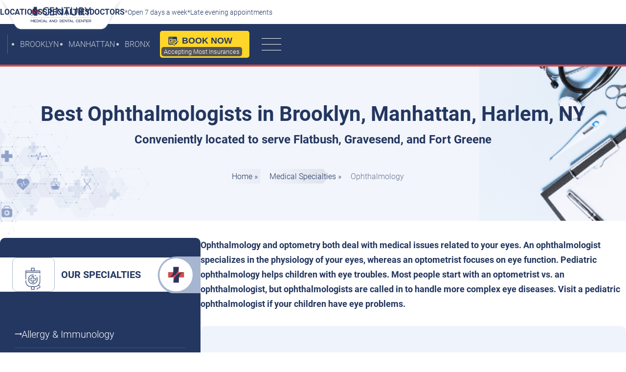

--- FILE ---
content_type: text/html; charset=UTF-8
request_url: https://www.centurymedicaldental.com/specialties/ophthalmologist/
body_size: 22123
content:
<!doctype html><html lang="en-US"><head><script data-no-optimize="1">var litespeed_docref=sessionStorage.getItem("litespeed_docref");litespeed_docref&&(Object.defineProperty(document,"referrer",{get:function(){return litespeed_docref}}),sessionStorage.removeItem("litespeed_docref"));</script> <meta http-equiv="Content-Type" content="text/html; charset=utf-8"><meta name="viewport" content="width=device-width, initial-scale=1"><link rel="apple-touch-icon" sizes="180x180" href="https://www.centurymedicaldental.com/wp-content/themes/century/images/Ico/apple-touch-icon.png"><link rel="icon" type="image/png" sizes="32x32" href="https://www.centurymedicaldental.com/wp-content/themes/century/images/Ico/favicon-32x32.png"><link rel="icon" type="image/png" sizes="16x16" href="https://www.centurymedicaldental.com/wp-content/themes/century/images/Ico/favicon-16x16.png"><link rel="manifest" href="https://www.centurymedicaldental.com/wp-content/themes/century/images/Ico/site.webmanifest"><link rel="mask-icon" href="/safari-pinned-tab.svg" color="#5bbad5"><meta name="msapplication-TileColor" content="#2d89ef"><link rel="stylesheet preload" href="https://www.centurymedicaldental.com/wp-content/themes/century/style.css" as="style" onload="this.onload=null;this.rel='stylesheet'">
<noscript><link rel="stylesheet" href="https://www.centurymedicaldental.com/wp-content/themes/century/style.css"></noscript><meta name='robots' content='index, follow, max-image-preview:large, max-snippet:-1, max-video-preview:-1' /><title>Best Optometrist in NYC &amp; Brooklyn, NY | Ophthalmologist New York</title><meta name="description" content="Our top-rated ophthalmologists &amp; optometrists in New York City, NY, offer expert care for routine to complex eye conditions so that you can achieve your best vision possible." /><link rel="canonical" href="https://www.centurymedicaldental.com/specialties/ophthalmologist/" /><meta property="og:locale" content="en_US" /><meta property="og:type" content="article" /><meta property="og:title" content="Best Optometrist in NYC &amp; Brooklyn, NY | Ophthalmologist New York" /><meta property="og:description" content="Our top-rated ophthalmologists &amp; optometrists in New York City, NY, offer expert care for routine to complex eye conditions so that you can achieve your best vision possible." /><meta property="og:url" content="https://www.centurymedicaldental.com/specialties/ophthalmologist/" /><meta property="og:site_name" content="Century Medical &amp; Dental Center" /><meta property="article:publisher" content="https://www.facebook.com/pg/Century-Medical-Dental-Center-233891590704388" /><meta property="article:modified_time" content="2025-07-22T12:26:01+00:00" /><meta property="og:image" content="https://www.centurymedicaldental.com/wp-content/uploads/2018/05/specialty-ophthalmology.jpg" /><meta property="og:image:width" content="370" /><meta property="og:image:height" content="255" /><meta property="og:image:type" content="image/jpeg" /><meta name="twitter:card" content="summary_large_image" /><meta name="twitter:site" content="@centercentury" /><meta name="twitter:label1" content="Est. reading time" /><meta name="twitter:data1" content="4 minutes" /> <script type="application/ld+json" class="yoast-schema-graph">{"@context":"https://schema.org","@graph":[{"@type":"WebPage","@id":"https://www.centurymedicaldental.com/specialties/ophthalmologist/","url":"https://www.centurymedicaldental.com/specialties/ophthalmologist/","name":"Best Optometrist in NYC & Brooklyn, NY | Ophthalmologist New York","isPartOf":{"@id":"https://www.centurymedicaldental.com/#website"},"primaryImageOfPage":{"@id":"https://www.centurymedicaldental.com/specialties/ophthalmologist/#primaryimage"},"image":{"@id":"https://www.centurymedicaldental.com/specialties/ophthalmologist/#primaryimage"},"thumbnailUrl":"https://www.centurymedicaldental.com/wp-content/uploads/2018/05/specialty-ophthalmology.jpg","datePublished":"2018-05-18T22:30:48+00:00","dateModified":"2025-07-22T12:26:01+00:00","description":"Our top-rated ophthalmologists & optometrists in New York City, NY, offer expert care for routine to complex eye conditions so that you can achieve your best vision possible.","breadcrumb":{"@id":"https://www.centurymedicaldental.com/specialties/ophthalmologist/#breadcrumb"},"inLanguage":"en-US","potentialAction":[{"@type":"ReadAction","target":["https://www.centurymedicaldental.com/specialties/ophthalmologist/"]}]},{"@type":"ImageObject","inLanguage":"en-US","@id":"https://www.centurymedicaldental.com/specialties/ophthalmologist/#primaryimage","url":"https://www.centurymedicaldental.com/wp-content/uploads/2018/05/specialty-ophthalmology.jpg","contentUrl":"https://www.centurymedicaldental.com/wp-content/uploads/2018/05/specialty-ophthalmology.jpg","width":370,"height":255,"caption":"ophthalmologist Brooklyn"},{"@type":"BreadcrumbList","@id":"https://www.centurymedicaldental.com/specialties/ophthalmologist/#breadcrumb","itemListElement":[{"@type":"ListItem","position":1,"name":"Home","item":"https://www.centurymedicaldental.com/"},{"@type":"ListItem","position":2,"name":"Medical Specialties","item":"https://www.centurymedicaldental.com/specialties/"},{"@type":"ListItem","position":3,"name":"Ophthalmology"}]},{"@type":"WebSite","@id":"https://www.centurymedicaldental.com/#website","url":"https://www.centurymedicaldental.com/","name":"Century Medical &amp; Dental Center","description":"Best Doctors in Downtown Brooklyn, Gravesend, Flatbush, and Midtown Manhattan","publisher":{"@id":"https://www.centurymedicaldental.com/#organization"},"potentialAction":[{"@type":"SearchAction","target":{"@type":"EntryPoint","urlTemplate":"https://www.centurymedicaldental.com/?s={search_term_string}"},"query-input":{"@type":"PropertyValueSpecification","valueRequired":true,"valueName":"search_term_string"}}],"inLanguage":"en-US"},{"@type":"Organization","@id":"https://www.centurymedicaldental.com/#organization","name":"Century Medical and Dental Center","alternateName":"Century Medical & Dental Center","url":"https://www.centurymedicaldental.com/","logo":{"@type":"ImageObject","inLanguage":"en-US","@id":"https://www.centurymedicaldental.com/#/schema/logo/image/","url":"https://www.centurymedicaldental.com/wp-content/uploads/2022/11/logo-720.jpg","contentUrl":"https://www.centurymedicaldental.com/wp-content/uploads/2022/11/logo-720.jpg","width":720,"height":720,"caption":"Century Medical and Dental Center"},"image":{"@id":"https://www.centurymedicaldental.com/#/schema/logo/image/"},"sameAs":["https://www.facebook.com/pg/Century-Medical-Dental-Center-233891590704388","https://x.com/centercentury","https://www.instagram.com/centurymedicaldental","https://www.linkedin.com/company/century-medical-amp-dental-center-inc","https://www.pinterest.com/centurymedicaldental/","https://www.youtube.com/channel/UCbhBiX490qSJHXyJLz6Lr1g"]}]}</script> <link rel='dns-prefetch' href='//cdn.weglot.com' /><style id='wp-img-auto-sizes-contain-inline-css'>img:is([sizes=auto i],[sizes^="auto," i]){contain-intrinsic-size:3000px 1500px}
/*# sourceURL=wp-img-auto-sizes-contain-inline-css */</style><style id="litespeed-ccss">:root{--wp--preset--aspect-ratio--square:1;--wp--preset--aspect-ratio--4-3:4/3;--wp--preset--aspect-ratio--3-4:3/4;--wp--preset--aspect-ratio--3-2:3/2;--wp--preset--aspect-ratio--2-3:2/3;--wp--preset--aspect-ratio--16-9:16/9;--wp--preset--aspect-ratio--9-16:9/16;--wp--preset--color--black:#000000;--wp--preset--color--cyan-bluish-gray:#abb8c3;--wp--preset--color--white:#ffffff;--wp--preset--color--pale-pink:#f78da7;--wp--preset--color--vivid-red:#cf2e2e;--wp--preset--color--luminous-vivid-orange:#ff6900;--wp--preset--color--luminous-vivid-amber:#fcb900;--wp--preset--color--light-green-cyan:#7bdcb5;--wp--preset--color--vivid-green-cyan:#00d084;--wp--preset--color--pale-cyan-blue:#8ed1fc;--wp--preset--color--vivid-cyan-blue:#0693e3;--wp--preset--color--vivid-purple:#9b51e0;--wp--preset--gradient--vivid-cyan-blue-to-vivid-purple:linear-gradient(135deg,rgba(6,147,227,1) 0%,rgb(155,81,224) 100%);--wp--preset--gradient--light-green-cyan-to-vivid-green-cyan:linear-gradient(135deg,rgb(122,220,180) 0%,rgb(0,208,130) 100%);--wp--preset--gradient--luminous-vivid-amber-to-luminous-vivid-orange:linear-gradient(135deg,rgba(252,185,0,1) 0%,rgba(255,105,0,1) 100%);--wp--preset--gradient--luminous-vivid-orange-to-vivid-red:linear-gradient(135deg,rgba(255,105,0,1) 0%,rgb(207,46,46) 100%);--wp--preset--gradient--very-light-gray-to-cyan-bluish-gray:linear-gradient(135deg,rgb(238,238,238) 0%,rgb(169,184,195) 100%);--wp--preset--gradient--cool-to-warm-spectrum:linear-gradient(135deg,rgb(74,234,220) 0%,rgb(151,120,209) 20%,rgb(207,42,186) 40%,rgb(238,44,130) 60%,rgb(251,105,98) 80%,rgb(254,248,76) 100%);--wp--preset--gradient--blush-light-purple:linear-gradient(135deg,rgb(255,206,236) 0%,rgb(152,150,240) 100%);--wp--preset--gradient--blush-bordeaux:linear-gradient(135deg,rgb(254,205,165) 0%,rgb(254,45,45) 50%,rgb(107,0,62) 100%);--wp--preset--gradient--luminous-dusk:linear-gradient(135deg,rgb(255,203,112) 0%,rgb(199,81,192) 50%,rgb(65,88,208) 100%);--wp--preset--gradient--pale-ocean:linear-gradient(135deg,rgb(255,245,203) 0%,rgb(182,227,212) 50%,rgb(51,167,181) 100%);--wp--preset--gradient--electric-grass:linear-gradient(135deg,rgb(202,248,128) 0%,rgb(113,206,126) 100%);--wp--preset--gradient--midnight:linear-gradient(135deg,rgb(2,3,129) 0%,rgb(40,116,252) 100%);--wp--preset--font-size--small:13px;--wp--preset--font-size--medium:20px;--wp--preset--font-size--large:36px;--wp--preset--font-size--x-large:42px;--wp--preset--spacing--20:0.44rem;--wp--preset--spacing--30:0.67rem;--wp--preset--spacing--40:1rem;--wp--preset--spacing--50:1.5rem;--wp--preset--spacing--60:2.25rem;--wp--preset--spacing--70:3.38rem;--wp--preset--spacing--80:5.06rem;--wp--preset--shadow--natural:6px 6px 9px rgba(0, 0, 0, 0.2);--wp--preset--shadow--deep:12px 12px 50px rgba(0, 0, 0, 0.4);--wp--preset--shadow--sharp:6px 6px 0px rgba(0, 0, 0, 0.2);--wp--preset--shadow--outlined:6px 6px 0px -3px rgba(255, 255, 255, 1), 6px 6px rgba(0, 0, 0, 1);--wp--preset--shadow--crisp:6px 6px 0px rgba(0, 0, 0, 1)}</style><link rel="preload" data-asynced="1" data-optimized="2" as="style" onload="this.onload=null;this.rel='stylesheet'" href="https://www.centurymedicaldental.com/wp-content/litespeed/css/3acd969e56945cbb45fbc405afee800d.css?ver=13ddb" /><script type="litespeed/javascript">!function(a){"use strict";var b=function(b,c,d){function e(a){return h.body?a():void setTimeout(function(){e(a)})}function f(){i.addEventListener&&i.removeEventListener("load",f),i.media=d||"all"}var g,h=a.document,i=h.createElement("link");if(c)g=c;else{var j=(h.body||h.getElementsByTagName("head")[0]).childNodes;g=j[j.length-1]}var k=h.styleSheets;i.rel="stylesheet",i.href=b,i.media="only x",e(function(){g.parentNode.insertBefore(i,c?g:g.nextSibling)});var l=function(a){for(var b=i.href,c=k.length;c--;)if(k[c].href===b)return a();setTimeout(function(){l(a)})};return i.addEventListener&&i.addEventListener("load",f),i.onloadcssdefined=l,l(f),i};"undefined"!=typeof exports?exports.loadCSS=b:a.loadCSS=b}("undefined"!=typeof global?global:this);!function(a){if(a.loadCSS){var b=loadCSS.relpreload={};if(b.support=function(){try{return a.document.createElement("link").relList.supports("preload")}catch(b){return!1}},b.poly=function(){for(var b=a.document.getElementsByTagName("link"),c=0;c<b.length;c++){var d=b[c];"preload"===d.rel&&"style"===d.getAttribute("as")&&(a.loadCSS(d.href,d,d.getAttribute("media")),d.rel=null)}},!b.support()){b.poly();var c=a.setInterval(b.poly,300);a.addEventListener&&a.addEventListener("load",function(){b.poly(),a.clearInterval(c)}),a.attachEvent&&a.attachEvent("onload",function(){a.clearInterval(c)})}}}(this);</script><link rel="preload" as="image" href="https://www.centurymedicaldental.com/wp-content/themes/century/images/century-medical-and-dental-logo.png"><link rel="preload" as="image" href="https://www.centurymedicaldental.com/wp-content/themes/century/images/century-medical-and-dental-logo.png"><link rel="preload" as="image" href="https://www.centurymedicaldental.com/wp-content/themes/century/images/century-medical-and-dental-logo.png"><style id='custom-flag-handle-inline-css'>.weglot-flags.flag-0.wg-en>a:before,.weglot-flags.flag-0.wg-en>span:before {background-image: url(https://cdn.weglot.com/flags/rectangle_mat/us.svg); }.weglot-flags.flag-1.wg-en>a:before,.weglot-flags.flag-1.wg-en>span:before {background-image: url(https://cdn.weglot.com/flags/shiny/us.svg); }.weglot-flags.flag-2.wg-en>a:before,.weglot-flags.flag-2.wg-en>span:before {background-image: url(https://cdn.weglot.com/flags/square/us.svg); }.weglot-flags.flag-3.wg-en>a:before,.weglot-flags.flag-3.wg-en>span:before {background-image: url(https://cdn.weglot.com/flags/circle/us.svg); }
/*# sourceURL=custom-flag-handle-inline-css */</style><link rel="alternate" href="https://www.centurymedicaldental.com/specialties/ophthalmologist/" hreflang="en"/><link rel="alternate" href="https://www.centurymedicaldental.com/es/especialidades/oftalmologo/" hreflang="es"/><link rel="alternate" href="https://www.centurymedicaldental.com/ru/spetsialnosti/oftalmolog/" hreflang="ru"/> <script type="application/json" id="weglot-data">{"website":"https:\/\/www.centurymedicaldental.com\/","uid":"11a4139b51","project_slug":"centurymedicaldental-com","language_from":"en","language_from_custom_flag":"us","language_from_custom_name":"English","excluded_paths":[],"excluded_blocks":[],"custom_settings":{"button_style":{"custom_css":"","is_dropdown":true,"with_flags":true,"full_name":true,"with_name":true,"flag_type":"rectangle_mat"},"translate_search":true,"wp_user_version":"4.2.4","translate_email":false,"translate_amp":false,"switchers":[{"style":{"with_name":true,"with_flags":true,"full_name":false,"flag_type":"square","color":"#3D46FB","size_scale":"1","bg_transparent":false},"opts":{"open_hover":true,"close_outside_click":false,"is_responsive":false,"display_device":"mobile","pixel_cutoff":768},"location":[],"template":{"name":"skewed","hash":"914ab0f66dad2ed3b72b98e0f929c0210a24cd80"}}],"menu_switcher":{"hide_current":false,"dropdown":false}},"pending_translation_enabled":false,"curl_ssl_check_enabled":true,"custom_css":null,"languages":[{"language_to":"es","custom_code":null,"custom_name":null,"custom_local_name":null,"provider":null,"enabled":true,"automatic_translation_enabled":true,"deleted_at":null,"connect_host_destination":null,"custom_flag":null},{"language_to":"ru","custom_code":null,"custom_name":null,"custom_local_name":null,"provider":null,"enabled":true,"automatic_translation_enabled":true,"deleted_at":null,"connect_host_destination":null,"custom_flag":null}],"organization_slug":"century-medical","api_domain":"cdn-api-weglot.com","current_language":"en","switcher_links":{"en":"https:\/\/www.centurymedicaldental.com\/specialties\/ophthalmologist\/?wg-choose-original=true","es":"https:\/\/www.centurymedicaldental.com\/es\/especialidades\/oftalmologo\/?wg-choose-original=false","ru":"https:\/\/www.centurymedicaldental.com\/ru\/spetsialnosti\/oftalmolog\/?wg-choose-original=false"},"original_path":"\/specialties\/ophthalmologist\/"}</script>  <script type="litespeed/javascript" data-src="https://www.googletagmanager.com/gtag/js?id=G-1Y85JNDFWC"></script> <script type="litespeed/javascript">window.dataLayer=window.dataLayer||[];function gtag(){dataLayer.push(arguments)}
gtag('js',new Date());gtag('config','G-1Y85JNDFWC')</script> <style id='global-styles-inline-css'>:root{--wp--preset--aspect-ratio--square: 1;--wp--preset--aspect-ratio--4-3: 4/3;--wp--preset--aspect-ratio--3-4: 3/4;--wp--preset--aspect-ratio--3-2: 3/2;--wp--preset--aspect-ratio--2-3: 2/3;--wp--preset--aspect-ratio--16-9: 16/9;--wp--preset--aspect-ratio--9-16: 9/16;--wp--preset--color--black: #000000;--wp--preset--color--cyan-bluish-gray: #abb8c3;--wp--preset--color--white: #ffffff;--wp--preset--color--pale-pink: #f78da7;--wp--preset--color--vivid-red: #cf2e2e;--wp--preset--color--luminous-vivid-orange: #ff6900;--wp--preset--color--luminous-vivid-amber: #fcb900;--wp--preset--color--light-green-cyan: #7bdcb5;--wp--preset--color--vivid-green-cyan: #00d084;--wp--preset--color--pale-cyan-blue: #8ed1fc;--wp--preset--color--vivid-cyan-blue: #0693e3;--wp--preset--color--vivid-purple: #9b51e0;--wp--preset--gradient--vivid-cyan-blue-to-vivid-purple: linear-gradient(135deg,rgb(6,147,227) 0%,rgb(155,81,224) 100%);--wp--preset--gradient--light-green-cyan-to-vivid-green-cyan: linear-gradient(135deg,rgb(122,220,180) 0%,rgb(0,208,130) 100%);--wp--preset--gradient--luminous-vivid-amber-to-luminous-vivid-orange: linear-gradient(135deg,rgb(252,185,0) 0%,rgb(255,105,0) 100%);--wp--preset--gradient--luminous-vivid-orange-to-vivid-red: linear-gradient(135deg,rgb(255,105,0) 0%,rgb(207,46,46) 100%);--wp--preset--gradient--very-light-gray-to-cyan-bluish-gray: linear-gradient(135deg,rgb(238,238,238) 0%,rgb(169,184,195) 100%);--wp--preset--gradient--cool-to-warm-spectrum: linear-gradient(135deg,rgb(74,234,220) 0%,rgb(151,120,209) 20%,rgb(207,42,186) 40%,rgb(238,44,130) 60%,rgb(251,105,98) 80%,rgb(254,248,76) 100%);--wp--preset--gradient--blush-light-purple: linear-gradient(135deg,rgb(255,206,236) 0%,rgb(152,150,240) 100%);--wp--preset--gradient--blush-bordeaux: linear-gradient(135deg,rgb(254,205,165) 0%,rgb(254,45,45) 50%,rgb(107,0,62) 100%);--wp--preset--gradient--luminous-dusk: linear-gradient(135deg,rgb(255,203,112) 0%,rgb(199,81,192) 50%,rgb(65,88,208) 100%);--wp--preset--gradient--pale-ocean: linear-gradient(135deg,rgb(255,245,203) 0%,rgb(182,227,212) 50%,rgb(51,167,181) 100%);--wp--preset--gradient--electric-grass: linear-gradient(135deg,rgb(202,248,128) 0%,rgb(113,206,126) 100%);--wp--preset--gradient--midnight: linear-gradient(135deg,rgb(2,3,129) 0%,rgb(40,116,252) 100%);--wp--preset--font-size--small: 13px;--wp--preset--font-size--medium: 20px;--wp--preset--font-size--large: 36px;--wp--preset--font-size--x-large: 42px;--wp--preset--spacing--20: 0.44rem;--wp--preset--spacing--30: 0.67rem;--wp--preset--spacing--40: 1rem;--wp--preset--spacing--50: 1.5rem;--wp--preset--spacing--60: 2.25rem;--wp--preset--spacing--70: 3.38rem;--wp--preset--spacing--80: 5.06rem;--wp--preset--shadow--natural: 6px 6px 9px rgba(0, 0, 0, 0.2);--wp--preset--shadow--deep: 12px 12px 50px rgba(0, 0, 0, 0.4);--wp--preset--shadow--sharp: 6px 6px 0px rgba(0, 0, 0, 0.2);--wp--preset--shadow--outlined: 6px 6px 0px -3px rgb(255, 255, 255), 6px 6px rgb(0, 0, 0);--wp--preset--shadow--crisp: 6px 6px 0px rgb(0, 0, 0);}:where(.is-layout-flex){gap: 0.5em;}:where(.is-layout-grid){gap: 0.5em;}body .is-layout-flex{display: flex;}.is-layout-flex{flex-wrap: wrap;align-items: center;}.is-layout-flex > :is(*, div){margin: 0;}body .is-layout-grid{display: grid;}.is-layout-grid > :is(*, div){margin: 0;}:where(.wp-block-columns.is-layout-flex){gap: 2em;}:where(.wp-block-columns.is-layout-grid){gap: 2em;}:where(.wp-block-post-template.is-layout-flex){gap: 1.25em;}:where(.wp-block-post-template.is-layout-grid){gap: 1.25em;}.has-black-color{color: var(--wp--preset--color--black) !important;}.has-cyan-bluish-gray-color{color: var(--wp--preset--color--cyan-bluish-gray) !important;}.has-white-color{color: var(--wp--preset--color--white) !important;}.has-pale-pink-color{color: var(--wp--preset--color--pale-pink) !important;}.has-vivid-red-color{color: var(--wp--preset--color--vivid-red) !important;}.has-luminous-vivid-orange-color{color: var(--wp--preset--color--luminous-vivid-orange) !important;}.has-luminous-vivid-amber-color{color: var(--wp--preset--color--luminous-vivid-amber) !important;}.has-light-green-cyan-color{color: var(--wp--preset--color--light-green-cyan) !important;}.has-vivid-green-cyan-color{color: var(--wp--preset--color--vivid-green-cyan) !important;}.has-pale-cyan-blue-color{color: var(--wp--preset--color--pale-cyan-blue) !important;}.has-vivid-cyan-blue-color{color: var(--wp--preset--color--vivid-cyan-blue) !important;}.has-vivid-purple-color{color: var(--wp--preset--color--vivid-purple) !important;}.has-black-background-color{background-color: var(--wp--preset--color--black) !important;}.has-cyan-bluish-gray-background-color{background-color: var(--wp--preset--color--cyan-bluish-gray) !important;}.has-white-background-color{background-color: var(--wp--preset--color--white) !important;}.has-pale-pink-background-color{background-color: var(--wp--preset--color--pale-pink) !important;}.has-vivid-red-background-color{background-color: var(--wp--preset--color--vivid-red) !important;}.has-luminous-vivid-orange-background-color{background-color: var(--wp--preset--color--luminous-vivid-orange) !important;}.has-luminous-vivid-amber-background-color{background-color: var(--wp--preset--color--luminous-vivid-amber) !important;}.has-light-green-cyan-background-color{background-color: var(--wp--preset--color--light-green-cyan) !important;}.has-vivid-green-cyan-background-color{background-color: var(--wp--preset--color--vivid-green-cyan) !important;}.has-pale-cyan-blue-background-color{background-color: var(--wp--preset--color--pale-cyan-blue) !important;}.has-vivid-cyan-blue-background-color{background-color: var(--wp--preset--color--vivid-cyan-blue) !important;}.has-vivid-purple-background-color{background-color: var(--wp--preset--color--vivid-purple) !important;}.has-black-border-color{border-color: var(--wp--preset--color--black) !important;}.has-cyan-bluish-gray-border-color{border-color: var(--wp--preset--color--cyan-bluish-gray) !important;}.has-white-border-color{border-color: var(--wp--preset--color--white) !important;}.has-pale-pink-border-color{border-color: var(--wp--preset--color--pale-pink) !important;}.has-vivid-red-border-color{border-color: var(--wp--preset--color--vivid-red) !important;}.has-luminous-vivid-orange-border-color{border-color: var(--wp--preset--color--luminous-vivid-orange) !important;}.has-luminous-vivid-amber-border-color{border-color: var(--wp--preset--color--luminous-vivid-amber) !important;}.has-light-green-cyan-border-color{border-color: var(--wp--preset--color--light-green-cyan) !important;}.has-vivid-green-cyan-border-color{border-color: var(--wp--preset--color--vivid-green-cyan) !important;}.has-pale-cyan-blue-border-color{border-color: var(--wp--preset--color--pale-cyan-blue) !important;}.has-vivid-cyan-blue-border-color{border-color: var(--wp--preset--color--vivid-cyan-blue) !important;}.has-vivid-purple-border-color{border-color: var(--wp--preset--color--vivid-purple) !important;}.has-vivid-cyan-blue-to-vivid-purple-gradient-background{background: var(--wp--preset--gradient--vivid-cyan-blue-to-vivid-purple) !important;}.has-light-green-cyan-to-vivid-green-cyan-gradient-background{background: var(--wp--preset--gradient--light-green-cyan-to-vivid-green-cyan) !important;}.has-luminous-vivid-amber-to-luminous-vivid-orange-gradient-background{background: var(--wp--preset--gradient--luminous-vivid-amber-to-luminous-vivid-orange) !important;}.has-luminous-vivid-orange-to-vivid-red-gradient-background{background: var(--wp--preset--gradient--luminous-vivid-orange-to-vivid-red) !important;}.has-very-light-gray-to-cyan-bluish-gray-gradient-background{background: var(--wp--preset--gradient--very-light-gray-to-cyan-bluish-gray) !important;}.has-cool-to-warm-spectrum-gradient-background{background: var(--wp--preset--gradient--cool-to-warm-spectrum) !important;}.has-blush-light-purple-gradient-background{background: var(--wp--preset--gradient--blush-light-purple) !important;}.has-blush-bordeaux-gradient-background{background: var(--wp--preset--gradient--blush-bordeaux) !important;}.has-luminous-dusk-gradient-background{background: var(--wp--preset--gradient--luminous-dusk) !important;}.has-pale-ocean-gradient-background{background: var(--wp--preset--gradient--pale-ocean) !important;}.has-electric-grass-gradient-background{background: var(--wp--preset--gradient--electric-grass) !important;}.has-midnight-gradient-background{background: var(--wp--preset--gradient--midnight) !important;}.has-small-font-size{font-size: var(--wp--preset--font-size--small) !important;}.has-medium-font-size{font-size: var(--wp--preset--font-size--medium) !important;}.has-large-font-size{font-size: var(--wp--preset--font-size--large) !important;}.has-x-large-font-size{font-size: var(--wp--preset--font-size--x-large) !important;}
/*# sourceURL=global-styles-inline-css */</style></head><body class="wp-singular page-template page-template-speciality page-template-speciality-php page page-id-2751 page-child parent-pageid-2523 wp-theme-century">
<!--[if IE]><p class="browserupgrade">You are using an <strong>outdated</strong> browser. Please <a href="https://browsehappy.com/">upgrade your browser</a> to improve your experience and security.</p>
<![endif]--><div class="video-popup"><div class="iframe-wrapper"><div id="iframeHolder"></div><div class="close-video"><div class="video-close-icon"></div></div></div></div><header class="min_header"><div class="min_menu_sec">
<a class="mlogo" href="https://www.centurymedicaldental.com" title="Century Medical & Dental Center"><img width="580" height="180" src="https://www.centurymedicaldental.com/wp-content/themes/century/images/century-medical-and-dental-logo.png" alt="Century Medical & Dental Center" fetchpriority="high" decoding="sync"></a><div class="close">
<span></span>
<span></span></div><div class="menu_left">
<a href="https://www.centurymedicaldental.com"><img width="581" height="180" src="https://www.centurymedicaldental.com/wp-content/themes/century/images/century-medical-and-dental-logo.png" alt="Century Medical & Dental Center" fetchpriority="high" decoding="sync"></a><div class="menu_left_bottom">
<span>We accept most insurances, including Medicaid, Medicare, checks, cash, credit cards, and Care Credit Financing.</span><ul class="footer_social"><li><button aria-label="facebook" onclick="window.open('https://www.facebook.com/CenturyMedicalDentalCenter/', '_blank')"></button></li><li><button aria-label="google" onclick="window.open('https://www.google.com/maps/place/Century+Medical+%26+Dental+Center/@40.6897737,-73.9862849,15z/data=!4m5!3m4!1s0x0:0x3302ea8cbb023132!8m2!3d40.6897737!4d-73.9862849', '_blank')"></button></li><li><button aria-label="linkedin" onclick="window.open('https://www.linkedin.com/in/century-medical-and-dental-center-1aa22b191/', '_blank')"></button></li><li><button aria-label="instagram" onclick="window.open('https://www.instagram.com/centurymedicaldental/?hl=en', '_blank')"></button></li></ul>
<button aria-label="nexhealthbooking" onclick="window.open('https://bestdoc.com/facilities/century-medical-and-dental-center', '_blank')" class="default-btn">Book Now <span>Accepting Most Insurances</span></button><p>Copyright &copy;2026 <br> Century Medical and Dental Center</p></div></div><div class="min-menu"><ul id="menu-menu-1" class="menu"><li id="menu-item-8967" class="menu-item menu-item-type-post_type menu-item-object-page menu-item-home menu-item-8967"><a href="https://www.centurymedicaldental.com/">Home</a></li><li id="menu-item-8968" class="menu-item menu-item-type-post_type menu-item-object-page current-page-ancestor current-menu-ancestor current-menu-parent current-page-parent current_page_parent current_page_ancestor menu-item-has-children menu-item-8968"><a href="https://www.centurymedicaldental.com/specialties/">Specialties</a><ul class="sub-menu"><li id="menu-item-9332" class="menu-item menu-item-type-post_type menu-item-object-page menu-item-9332"><a href="https://www.centurymedicaldental.com/specialties/allergy-immunology/">Allergy &#038; Immunology</a></li><li id="menu-item-9333" class="menu-item menu-item-type-post_type menu-item-object-page menu-item-9333"><a href="https://www.centurymedicaldental.com/specialties/audiologist/">Audiology</a></li><li id="menu-item-9334" class="menu-item menu-item-type-post_type menu-item-object-page menu-item-9334"><a href="https://www.centurymedicaldental.com/specialties/cardiologist/">Cardiology</a></li><li id="menu-item-11110" class="menu-item menu-item-type-post_type menu-item-object-page menu-item-11110"><a href="https://www.centurymedicaldental.com/dentistry/">Dentistry</a></li><li id="menu-item-9335" class="menu-item menu-item-type-post_type menu-item-object-page menu-item-9335"><a href="https://www.centurymedicaldental.com/specialties/dermatologist/">Dermatology</a></li><li id="menu-item-9336" class="menu-item menu-item-type-post_type menu-item-object-page menu-item-9336"><a href="https://www.centurymedicaldental.com/specialties/dietician/">Dietician</a></li><li id="menu-item-9338" class="menu-item menu-item-type-post_type menu-item-object-page menu-item-9338"><a href="https://www.centurymedicaldental.com/specialties/endocrinologist/">Endocrinology</a></li><li id="menu-item-9340" class="menu-item menu-item-type-post_type menu-item-object-page menu-item-9340"><a href="https://www.centurymedicaldental.com/specialties/family-practice/">Family Practice</a></li><li id="menu-item-9341" class="menu-item menu-item-type-post_type menu-item-object-page menu-item-9341"><a href="https://www.centurymedicaldental.com/specialties/gastroenterologist/">Gastroenterology</a></li><li id="menu-item-9343" class="menu-item menu-item-type-post_type menu-item-object-page menu-item-9343"><a href="https://www.centurymedicaldental.com/specialties/gynecologist/">Gynecology</a></li><li id="menu-item-9344" class="menu-item menu-item-type-post_type menu-item-object-page menu-item-9344"><a href="https://www.centurymedicaldental.com/specialties/internal-medicine-doctor/">Internal Medicine</a></li><li id="menu-item-9345" class="menu-item menu-item-type-post_type menu-item-object-page menu-item-9345"><a href="https://www.centurymedicaldental.com/specialties/nephrologist/">Nephrology</a></li><li id="menu-item-9346" class="menu-item menu-item-type-post_type menu-item-object-page menu-item-9346"><a href="https://www.centurymedicaldental.com/specialties/neurologist/">Neurology</a></li><li id="menu-item-9347" class="menu-item menu-item-type-post_type menu-item-object-page current-menu-item page_item page-item-2751 current_page_item menu-item-9347"><a href="https://www.centurymedicaldental.com/specialties/ophthalmologist/" aria-current="page">Ophthalmology</a></li><li id="menu-item-9348" class="menu-item menu-item-type-post_type menu-item-object-page menu-item-9348"><a href="https://www.centurymedicaldental.com/specialties/orthopedic-surgery/">Orthopedic Surgery</a></li><li id="menu-item-9349" class="menu-item menu-item-type-post_type menu-item-object-page menu-item-9349"><a href="https://www.centurymedicaldental.com/specialties/otolaryngologist/">Otolaryngology</a></li><li id="menu-item-9350" class="menu-item menu-item-type-post_type menu-item-object-page menu-item-9350"><a href="https://www.centurymedicaldental.com/specialties/pain-management/">Pain Management</a></li><li id="menu-item-9351" class="menu-item menu-item-type-post_type menu-item-object-page menu-item-9351"><a href="https://www.centurymedicaldental.com/specialties/physical-therapy/">Physical Therapy</a></li><li id="menu-item-9356" class="menu-item menu-item-type-post_type menu-item-object-page menu-item-9356"><a href="https://www.centurymedicaldental.com/specialties/podiatrist/">Podiatry</a></li><li id="menu-item-9358" class="menu-item menu-item-type-post_type menu-item-object-page menu-item-9358"><a href="https://www.centurymedicaldental.com/specialties/psychiatrist/">Psychiatry</a></li><li id="menu-item-9361" class="menu-item menu-item-type-post_type menu-item-object-page menu-item-9361"><a href="https://www.centurymedicaldental.com/specialties/pulmonologist/">Pulmonology</a></li><li id="menu-item-9363" class="menu-item menu-item-type-post_type menu-item-object-page menu-item-9363"><a href="https://www.centurymedicaldental.com/specialties/psychologist/">Psychology</a></li><li id="menu-item-9364" class="menu-item menu-item-type-post_type menu-item-object-page menu-item-9364"><a href="https://www.centurymedicaldental.com/specialties/urologist/">Urology</a></li></ul></li><li id="menu-item-8969" class="menu-item menu-item-type-post_type menu-item-object-page menu-item-8969"><a href="https://www.centurymedicaldental.com/doctors/">Doctors</a></li><li id="menu-item-9739" class="menu-item menu-item-type-post_type menu-item-object-page menu-item-9739"><a href="https://www.centurymedicaldental.com/services/">Services</a></li><li id="menu-item-8970" class="menu-item menu-item-type-post_type menu-item-object-page menu-item-8970"><a href="https://www.centurymedicaldental.com/insurance-plans/">Insurance</a></li><li id="menu-item-8972" class="menu-item menu-item-type-post_type menu-item-object-page menu-item-8972"><a href="https://www.centurymedicaldental.com/about-us/">About</a></li><li id="menu-item-12603" class="menu-item menu-item-type-post_type menu-item-object-page menu-item-12603"><a href="https://www.centurymedicaldental.com/locations/">Contact Us</a></li></ul></div></div><div class="logo"> <a href="https://www.centurymedicaldental.com" title="Century Medical & Dental Center"><img width="580" height="180" src="https://www.centurymedicaldental.com/wp-content/themes/century/images/century-medical-and-dental-logo.png" alt="Century Medical & Dental Center" fetchpriority="high" decoding="sync" class="logo-img" fetchpriority="high"></a></div><div class="header_wrap"><div class="header_top"><ul><li><a href="/locations/">Locations</a></li><li><a href="/specialties/">Specialties</a></li><li><a href="/doctors/">Doctors</a></li></ul><div class="openday"><p>*Open 7 days a week</p><p>*Late evening appointments</p></div></div><div class="header_btm"><ul><li></li><li><a href="/brooklyn/">Brooklyn</a></li><li><a href="/manhattan/">Manhattan</a></li><li><a href="/bronx-ny-10455/">Bronx</a></li></ul>
<button aria-label="nexhealthbooking" onclick="window.open('https://bestdoc.com/facilities/century-medical-and-dental-center', '_blank')" class="default-btn" "default-btn">Book Now <span>Accepting Most Insurances</span></button><div class="mobile_bars">
<span></span>
<span></span>
<span></span></div></div></div><div class="progress-container"><div class="progress-bar" id="progressBar"></div></div></header><section class="splty_inner_banner"><div class="container"><div class="sp_in_banner_wrap"><h1>Best Ophthalmologists in Brooklyn, Manhattan, Harlem, NY</h1><span class="subtitile-text">Conveniently located to serve Flatbush, Gravesend, and Fort Greene</span><p id="breadcrumbs"><span><span><a href="https://www.centurymedicaldental.com/">Home</a></span> » <span><a href="https://www.centurymedicaldental.com/specialties/">Medical Specialties</a></span> » <span class="breadcrumb_last" aria-current="page">Ophthalmology</span></span></p></div></div></section><section class="speciality_inner_sec"><div class="container"><div class="spciality_inner_wrap"><div class="side_bar"><div class="single_sidebar"><div class="side_bar_head"><h3>OUR SPECIALTIES</h3></div><ul id="menu-specialtie-menu" class="sp-menu-Side"><li id="menu-item-9531" class="menu-item menu-item-type-post_type menu-item-object-page menu-item-9531"><a href="https://www.centurymedicaldental.com/specialties/allergy-immunology/">Allergy &#038; Immunology</a></li><li id="menu-item-9532" class="menu-item menu-item-type-post_type menu-item-object-page menu-item-9532"><a href="https://www.centurymedicaldental.com/specialties/audiologist/">Audiology</a></li><li id="menu-item-9533" class="menu-item menu-item-type-post_type menu-item-object-page menu-item-9533"><a href="https://www.centurymedicaldental.com/specialties/cardiologist/">Cardiology</a></li><li id="menu-item-9534" class="menu-item menu-item-type-post_type menu-item-object-page menu-item-9534"><a href="https://www.centurymedicaldental.com/specialties/dermatologist/">Dermatology</a></li><li id="menu-item-10716" class="menu-item menu-item-type-post_type menu-item-object-page menu-item-10716"><a href="https://www.centurymedicaldental.com/dentistry/">Dentistry</a></li><li id="menu-item-9535" class="menu-item menu-item-type-post_type menu-item-object-page menu-item-9535"><a href="https://www.centurymedicaldental.com/specialties/dietician/">Dietician</a></li><li id="menu-item-9536" class="menu-item menu-item-type-post_type menu-item-object-page menu-item-9536"><a href="https://www.centurymedicaldental.com/specialties/endocrinologist/">Endocrinology</a></li><li id="menu-item-9538" class="menu-item menu-item-type-post_type menu-item-object-page menu-item-9538"><a href="https://www.centurymedicaldental.com/specialties/family-practice/">Family Practice</a></li><li id="menu-item-9539" class="menu-item menu-item-type-post_type menu-item-object-page menu-item-9539"><a href="https://www.centurymedicaldental.com/specialties/gastroenterologist/">Gastroenterology</a></li><li id="menu-item-9541" class="menu-item menu-item-type-post_type menu-item-object-page menu-item-9541"><a href="https://www.centurymedicaldental.com/specialties/gynecologist/">Gynecology</a></li><li id="menu-item-9542" class="menu-item menu-item-type-post_type menu-item-object-page menu-item-9542"><a href="https://www.centurymedicaldental.com/specialties/internal-medicine-doctor/">Internal Medicine</a></li><li id="menu-item-9543" class="menu-item menu-item-type-post_type menu-item-object-page menu-item-9543"><a href="https://www.centurymedicaldental.com/specialties/nephrologist/">Nephrology</a></li><li id="menu-item-9544" class="menu-item menu-item-type-post_type menu-item-object-page menu-item-9544"><a href="https://www.centurymedicaldental.com/specialties/neurologist/">Neurology</a></li><li id="menu-item-9545" class="menu-item menu-item-type-post_type menu-item-object-page current-menu-item page_item page-item-2751 current_page_item menu-item-9545"><a href="https://www.centurymedicaldental.com/specialties/ophthalmologist/" aria-current="page">Ophthalmology</a></li><li id="menu-item-9546" class="menu-item menu-item-type-post_type menu-item-object-page menu-item-9546"><a href="https://www.centurymedicaldental.com/specialties/orthopedic-surgery/">Orthopedic Surgery</a></li><li id="menu-item-9547" class="menu-item menu-item-type-post_type menu-item-object-page menu-item-9547"><a href="https://www.centurymedicaldental.com/specialties/otolaryngologist/">Otolaryngology</a></li><li id="menu-item-9548" class="menu-item menu-item-type-post_type menu-item-object-page menu-item-9548"><a href="https://www.centurymedicaldental.com/specialties/pain-management/">Pain Management</a></li><li id="menu-item-9549" class="menu-item menu-item-type-post_type menu-item-object-page menu-item-9549"><a href="https://www.centurymedicaldental.com/specialties/physical-therapy/">Physical Therapy</a></li><li id="menu-item-9550" class="menu-item menu-item-type-post_type menu-item-object-page menu-item-9550"><a href="https://www.centurymedicaldental.com/specialties/podiatrist/">Podiatry</a></li><li id="menu-item-9551" class="menu-item menu-item-type-post_type menu-item-object-page menu-item-9551"><a href="https://www.centurymedicaldental.com/specialties/psychiatrist/">Psychiatry</a></li><li id="menu-item-9552" class="menu-item menu-item-type-post_type menu-item-object-page menu-item-9552"><a href="https://www.centurymedicaldental.com/specialties/pulmonologist/">Pulmonology</a></li><li id="menu-item-9553" class="menu-item menu-item-type-post_type menu-item-object-page menu-item-9553"><a href="https://www.centurymedicaldental.com/specialties/psychologist/">Psychology</a></li><li id="menu-item-9554" class="menu-item menu-item-type-post_type menu-item-object-page menu-item-9554"><a href="https://www.centurymedicaldental.com/specialties/urologist/">Urology</a></li><li id="menu-item-9555" class="menu-item menu-item-type-post_type menu-item-object-page menu-item-9555"><a href="https://www.centurymedicaldental.com/specialties/cosmetic-and-aesthetics-doctors-brooklyn/">Cosmetics &#038; Aesthetics</a></li></ul></div><div class="single_sidebar white"><div class="side_bar_head"><h3>LOCATIONS</h3></div><ul><li><a href="https://www.centurymedicaldental.com/gravesend-brooklyn-ny-11223/" class="loc-title">Gravesend, Brooklyn</a><br>
<button onclick="window.open('https://www.google.com/maps/place/260+Avenue+X,+Brooklyn,+NY+11223/@40.589986,-73.973407,13z/data=!4m5!3m4!1s0x89c24450cfcff46f:0xbb6964fcbd0e4bf8!8m2!3d40.5899857!4d-73.9734068?hl=en-GB', '_blank')">260 Ave X, Brooklyn, NY 11223</button>
<a href="tel:+17183368855">(718) 336-8855</a></li><li><a href="https://www.centurymedicaldental.com/flatbush-brooklyn-ny-11226/" class="loc-title">Flatbush, Brooklyn</a><br>
<button onclick="window.open('https://www.google.com/maps?ll=40.654035,-73.959827&z=15&t=m&hl=en-GB&gl=US&mapclient=embed&cid=17605784674201981602', '_blank')">770 Flatbush Ave, Brooklyn, NY 11226</button>
<a href="tel:+13476273988">(347) 627-3988</a></li><li><a href="https://www.centurymedicaldental.com/midtown-manhattan-ny-10019/" class="loc-title">Midtown, Manhattan</a><br>
<button onclick="window.open('https://www.google.com/maps?ll=40.770199,-73.992096&z=16&t=m&hl=en&gl=US&mapclient=embed&cid=2266612637251718189', '_blank')">827 11th Ave, New York, NY 10019</button>
<a href="tel:+12123695566">(212) 369-5566</a></li><li><a href="https://www.centurymedicaldental.com/myrtle-ave-brooklyn-ny/" class="loc-title">Fort Greene, Brooklyn</a><br>
<button onclick="window.open('https://www.google.com/maps?ll=40.693405,-73.980372&z=16&t=m&hl=en&gl=US&mapclient=embed&cid=8774417961871032011', '_blank')">180 Myrtle Ave, Brooklyn, NY 11201</button>
<a href="tel:+17186502233">(718) 650-2233</a></li><li><a href="https://www.centurymedicaldental.com/downtown-brooklyn-ny-11201/" class="loc-title">Downtown, Brooklyn</a><br>
<button onclick="window.open('https://www.google.com/maps?ll=40.68967,-73.986452&z=14&t=m&hl=en-GB&gl=US&mapclient=embed&cid=3675758136041550130', '_blank')">200 Livingston Str, Brooklyn, NY 11201</button>
<a href="tel:+17185223399">(718) 522-3399</a></li><li><a href="https://www.centurymedicaldental.com/harlem-upper-manhattan-10035/" class="loc-title">Harlem, Upper Manhattan</a><br>
<button onclick="window.open('https://www.google.com/maps?ll=40.804072,-73.935333&z=19&t=m&hl=en&gl=UA&mapclient=embed&cid=4215610138224813385', '_blank')">2315 3rd Ave, New York, NY 10035</button>
<a href="tel:+12125405020">(212) 540-5020</a></li><li><a href="https://www.centurymedicaldental.com/bronx-ny-10455/" class="loc-title">Bronx, NY</a><br>
<button onclick="window.open('https://www.google.com/maps?ll=40.816711,-73.915691&z=17&t=m&hl=en&mapclient=embed&cid=8026919671469686565', '_blank')">425 Westchester Ave, Bronx, NY 10455</button>
<a href="tel:+17187052555">(718) 705-2555</a></li></ul></div></div><div class="min_inner"><p><strong>Ophthalmology and optometry both deal with medical issues related to your eyes. An ophthalmologist specializes in the physiology of your eyes, whereas an optometrist focuses on eye function. Pediatric ophthalmology helps children with eye troubles. Most people start with an optometrist vs. an ophthalmologist, but ophthalmologists are called in to handle more complex eye diseases. Visit a pediatric ophthalmologist if your children have eye problems.</strong></p><blockquote><p><strong><span style="color: #ff0000;">Note:</span></strong> <em>Ophthalmologists at Century Medical and Dental Center located in <a href="https://www.centurymedicaldental.com/brooklyn/">Brooklyn</a>, <a href="https://www.centurymedicaldental.com/manhattan/">Manhattan</a>, and <a href="https://www.centurymedicaldental.com/bronx-ny-10455/">Bronx</a> locations are accepting all major insurance plans, including Medicare, Medicaid, HIP, Emblemhealth, GHI, MetroPlus, Fidelis. Our top-rated specialists provide a full range of medical procedures and are among the best eye doctors in the region.</em></p></blockquote><div class="single_specialist">
<img data-lazyloaded="1" src="[data-uri]" width="370" height="255" decoding="async" data-src="https://www.centurymedicaldental.com/wp-content/uploads/2018/05/specialty-ophthalmology.jpg.webp" alt="Best Ophthalmologists in Brooklyn, Manhattan, Harlem, NY">
<span>Ophthalmology</span></div><p>Ophthalmology is the branch of medicine focused on the anatomy, physiology, and diseases of the eyeball and its orbit. Unlike <a href="https://www.centurymedicaldental.com/specialties/family-practice/">primary care doctors</a>, an ophthalmologist specializes in eye diseases. With so many eye disorders, eye doctors must have an extensive background in treating all eye-related issues.</p><p>Ophthalmologists are the only medical professionals trained to treat the following eye disorders:</p><ul><li>Glaucoma;</li><li>Cataracts;</li><li>Macular degeneration;</li><li>Corneal transplants;</li><li>Eyelid diseases;</li><li>Cancer anywhere in the eye, from the vitreous inside the eye to the retina.</li></ul><h2>Our Ophthalmologists</h2><div class="inner_doctor_wrap small arrows"><div class="in_single_dr">
<img data-lazyloaded="1" src="[data-uri]" decoding="async" width="800" height="900" data-src="https://www.centurymedicaldental.com/wp-content/uploads/2022/11/David-Soltanpour-MD.jpg.webp" class="attachment-post-thumbnail size-post-thumbnail wp-post-image" alt="David Soltanpour, MD" loading="lazy" data-srcset="https://www.centurymedicaldental.com/wp-content/uploads/2022/11/David-Soltanpour-MD.jpg.webp 800w, https://www.centurymedicaldental.com/wp-content/uploads/2022/11/David-Soltanpour-MD-267x300.jpg.webp 267w, https://www.centurymedicaldental.com/wp-content/uploads/2022/11/David-Soltanpour-MD-768x864.jpg.webp 768w" data-sizes="auto, (max-width: 800px) 100vw, 800px"><div class="info"><div class="star">★★★★★</div>
<span class="name">David Soltanpour, MD</span><p>Ophthalmologist</p><p><strong>Brooklyn & Manhattan</strong></p><p>Gravesend, Myrtle, Downtown, Manhattan</p>
<button class="default-btn" onclick="window.open('https://bestdoc.com/providers/david-soltanpour-md-16', '_blank')">Book Now <span>Accepting Most Insurances</span></button></div></div><div class="in_single_dr">
<img data-lazyloaded="1" src="[data-uri]" width="268" height="184" decoding="async" data-src="https://www.centurymedicaldental.com/wp-content/uploads/2019/05/Ezra-Cohen-OD.jpg.webp" alt="Ezra Cohen OD"><div class="info"><div class="star">★★★★★</div>
<span class="name">Ezra Cohen, OD</span><p>Optometrist</p><p><strong>Brooklyn</strong></p><p>Gravesend</p>
<button class="default-btn" onclick="window.open('https://bestdoc.com/providers/ezra-cohen-od-22', '_blank')">Book Now <span>Accepting Most Insurances</span></button></div></div><div class="in_single_dr">
<img data-lazyloaded="1" src="[data-uri]" width="800" height="900" decoding="async" data-src="https://www.centurymedicaldental.com/wp-content/uploads/2022/11/Dhekaa-Almuntaser-OD.jpg.webp" alt="Dhekaa Almuntaser OD"><div class="info"><div class="star">★★★★★</div>
<span class="name">Dhekaa Almuntaser, OD</span><p>Optometrist</p><p><strong>Brooklyn & Mahattan</strong></p><p>Myrtle Ave, Manhattan</p>
<button class="default-btn" onclick="window.open('https://bestdoc.com/providers/dhekaa-almuntaser-od-19', '_blank')">Book Now <span>Accepting Most Insurances</span></button></div></div><div class="in_single_dr">
<img data-lazyloaded="1" src="https://www.centurymedicaldental.com/wp-content/uploads/2024/09/Nicole-Mizrahi-OD.jpg.webp" width="800" height="900" data-src="https://www.centurymedicaldental.com/wp-content/uploads/2024/09/Nicole-Mizrahi-OD.jpg.webp" class="attachment-post-thumbnail size-post-thumbnail wp-post-image entered litespeed-loaded" alt="Nicole Mizrahi, OD" decoding="async" fetchpriority="high" data-srcset="https://www.centurymedicaldental.com/wp-content/uploads/2024/09/Nicole-Mizrahi-OD.jpg 800w, https://www.centurymedicaldental.com/wp-content/uploads/2024/09/Nicole-Mizrahi-OD-267x300.jpg 267w, https://www.centurymedicaldental.com/wp-content/uploads/2024/09/Nicole-Mizrahi-OD-768x864.jpg 768w" data-sizes="(max-width: 800px) 100vw, 800px" data-ll-status="loaded" sizes="(max-width: 800px) 100vw, 800px" srcset="https://www.centurymedicaldental.com/wp-content/uploads/2024/09/Nicole-Mizrahi-OD.jpg.webp 800w, https://www.centurymedicaldental.com/wp-content/uploads/2024/09/Nicole-Mizrahi-OD-267x300.jpg.webp 267w, https://www.centurymedicaldental.com/wp-content/uploads/2024/09/Nicole-Mizrahi-OD-768x864.jpg.webp 768w"><div class="info"><div class="star">★★★★★</div>
<span class="name">Nicole Mizrahi, OD</span><p>Optometrist</p><p><strong>Brooklyn & Mahattan</strong></p><p>Livingston, Harlem</p>
<button class="default-btn" onclick="window.open('https://bestdoc.com/providers/nicole-mizrahi-od-140', '_blank')">Book Now <span>Accepting Most Insurances</span></button></div></div></div><div class="patient_experience"><div class="patient_ex_head"><h3>Patient Experience</h3><p>“I would strongly recommend Dr.Cohen for anyone to see this doctor. He made my visit very pleasant and it was really important for to be seen by a doctor who showed such great care. I also was seen in a very reasonable time frame. He has a very nice selection of glasses.” - <span>Alexis Reyes</span></p></div><div class="experience_body small arrows"><div class="single_experience">
<span>Downtown Brooklyn</span><p>200 Livingston Str,<br>
Brooklyn, NY 11201</p><div class="ex_review">4.6<p class="star">★★★★★</p><p>858 reviews</p></div>
<button onclick="window.open('https://goo.gl/maps/zFWYb2c72x9v59bF8', '_blank')">See All 90 Reviews »</button></div><div class="single_experience">
<span>Flatbush</span><p>770 Flatbush Ave<br>
Brooklyn, NY 11226</p><div class="ex_review">4.5<p class="star">★★★★★</p><p>230 reviews</p></div>
<button onclick="window.open('https://g.page/primary-care-brooklyn-doctors?share', '_blank')">See All 230 Reviews »</button></div><div class="single_experience">
<span>Manhattan</span><p>827 11th Ave<br>
Manhattan, NY 10019</p><div class="ex_review">4.8<p class="star">★★★★★</p><p>76 reviews</p></div>
<button onclick="window.open('https://goo.gl/maps/eJU1px5DiTQK3PxY8', '_blank')">See All 76 Reviews »</button></div><div class="single_experience">
<span>Gravesend</span><p>260 Ave X <br>
Brooklyn, NY 11223</p><div class="ex_review">3.7<p class="star">★★★★★</p><p>289 reviews</p></div>
<button onclick="window.open('https://goo.gl/maps/cnNXp948fsviZtzt6', '_blank')">See All 289 Reviews »</button></div><div class="single_experience">
<span>Myrtle</span><p>180 Myrtle Ave<br>
Brooklyn, NY 11201</p><div class="ex_review">4.8<p class="star">★★★★★</p><p>90 reviews</p></div>
<button onclick="window.open('https://goo.gl/maps/zFWYb2c72x9v59bF8', '_blank')">See All 90 Reviews »</button></div><div class="single_experience">
<span>Harlem</span><p>2315 3rd Ave<br>
New York, NY 10035</p><div class="ex_review">5.0<p>40 reviews</p></div>
<button onclick="window.open('https://maps.app.goo.gl/cb9tBCvRzE1rLTpD7', '_blank')">See All 40 Reviews »</button></div></div></div><h2>When to Consult an Ophthalmologist</h2><p>When you notice a change in your vision, consult an ophthalmologist. Having your eyesight tested regularly protects you against wide-ranging issues that cause sight loss. Reduced vision is sometimes due to natural aging, but other causes signal a more serious problem.</p><p><strong>Risk factors for losing your eyesight include:</strong></p><ul><li>A side effect of a vision problem often appears in the form of a headache. It typically occurs along with blurred vision.</li><li>Decreased vision. A gradual loss of sight is caused by aging, macular degeneration, or other eye-related diseases.</li><li>Red-eye. Swollen or dilated blood vessels on the sclera cause red-eye. You may also experience eye itching, pain, blurred vision, or eye discharge.</li><li>High blood pressure. Hypertension damages the blood vessels in your retina, causing an inability to focus.</li><li>Corneal Ulcer. Painful, open sores that develop on the front surface of your eye cause vision loss and even blindness.</li><li>Double vision. This phenomenon occurs when your eyes can’t focus properly.</li><li>Family history. If your family has a history of eye disease, you have a higher likelihood of contracting it.</li><li>Loss of peripheral vision. Your eyes can have strokes or occlusions that limit blood flow, affecting your peripheral vision.</li><li>As your body’s immune system is increasingly attacked, your eyes may develop cotton-wool spots, broken blood vessels, detached retinas, blind spots, and eye infections.</li><li>As you age, the vitreous inside your eye becomes more liquid. This liquid clumps over time, causing small shadows on your retina.</li><li>Eyelid disorders. Signs of an eyelid disorder include inflammation, twitching, drooping, paralysis, and abnormal growths.</li><li>Increased levels of glucose enter your lens, causing blurred vision.</li></ul><h2>Signs Your Child Needs Pediatric Ophthalmology</h2><p>Pediatric ophthalmology is safe for your child. Contact your local pediatric ophthalmology specialist immediately if your child experiences any serious sight problems, including:</p><ul><li>Amblyopia or lazy eye;</li><li>Cataract issues;</li><li>Conjunctivitis or pink eye;</li><li>Tearing in the eyes caused by blocked tear ducts;</li><li>Astigmatism;</li><li>Cortical visual impairment;</li><li>Any other eye problems.</li></ul><p>If your newborn is premature or has a family history of eye problems, let an eye specialist examine the infant between the ages of six months and one year. Preschoolers should be tested during their third year. Once your children reach school age, have their eyes checked at the first sign of a problem.</p><h2>Optometry Is a Different Field</h2><p>Optometry is the branch of medicine that involves eye examinations and related visual systems for the diagnosis and management of eye disease. Optometrists may recommend visual field testing during your visit to determine the entire horizontal and vertical range, as well as the sensitivity of your vision. These ranges provide a foundation that can be used to diagnose any changes to your visual field in future visits.</p><p>An optometrist can run numerous tests of your eyes to uncover problems. Visual acuity tests involve close and far vision, refraction, and dilation. The external examination includes an inspection of your cornea, eyelids, eyelashes, pupils, and lacrimal system or tear ducts.</p><h2>Visiting an Optometrist vs. Ophthalmologist</h2><p>Optometrists are eye doctors who have earned their Doctor of Optometry (O.D.) degree. Optometrists examine your eyes for health and vision problems and work to fix refractive issues. Refractive issues happen when light entering through the lens of your eye doesn’t bend correctly. Optometrists can also prescribe eyeglasses or contact lenses.</p><p>Ophthalmologists are medical doctors (M.D.) or doctors of osteopathic medicine (D.O.) who specialize in caring for the eyes and vision. They are trained in eye exams, identifying and treating disease, prescribing medication, and performing eye surgery. Ophthalmology specialists can also prescribe eyeglasses and contact lenses, but they often deal with disease diagnosis and treatment.</p><div class="patient_experience"><div class="patient_ex_head"><h3>Patient Experience</h3><p>“Friendly doctors and staff! Office was clean and comfortable. Doctor was caring and knowledgeable, taking time to really listen to me and answer all my questions.” - Katie Thigpen</p></div><div class="experience_body small arrows"><div class="single_experience">
<span>Downtown Brooklyn</span><p>200 Livingston Str,<br>
Brooklyn, NY 11201</p><div class="ex_review">4.5<p>908 reviews</p></div>
<button onclick="window.open('https://goo.gl/maps/zFWYb2c72x9v59bF8', '_blank')">See All 908 Reviews »</button></div><div class="single_experience">
<span>Flatbush</span><p>770 Flatbush Ave<br>
Brooklyn, NY 11226</p><div class="ex_review">4.5<p>234 reviews</p></div>
<button onclick="window.open('https://g.page/primary-care-brooklyn-doctors?share', '_blank')">See All 234 Reviews »</button></div><div class="single_experience">
<span>Manhattan</span><p>827 11th Ave<br>
Manhattan, NY 10019</p><div class="ex_review">4.5<p>88 reviews</p></div>
<button onclick="window.open('https://goo.gl/maps/eJU1px5DiTQK3PxY8', '_blank')">See All 76 Reviews »</button></div><div class="single_experience">
<span>Gravesend</span><p>260 Ave X <br>
Brooklyn, NY 11223</p><div class="ex_review">3.7<p>261 reviews</p></div>
<button onclick="window.open('https://goo.gl/maps/cnNXp948fsviZtzt6', '_blank')">See All 289 Reviews »</button></div><div class="single_experience">
<span>Myrtle</span><p>180 Myrtle Ave<br>
Brooklyn, NY 11201</p><div class="ex_review">4.8<p>90 reviews</p></div>
<button onclick="window.open('https://goo.gl/maps/zFWYb2c72x9v59bF8', '_blank')">See All 90 Reviews »</button></div><div class="single_experience">
<span>Harlem</span><p>2315 3rd Ave<br>
New York, NY 10035</p><div class="ex_review">5.0<p>40 reviews</p></div>
<button onclick="window.open('https://maps.app.goo.gl/cb9tBCvRzE1rLTpD7', '_blank')">See All 40 Reviews »</button></div></div></div><p><strong>If you’ve been experiencing any unusual symptoms, contact an optometrist or ophthalmologist for help. Some vision loss is irreversible, but your quality of life does not have to suffer due to eye problems.</strong></p>
<span class="vcard author published-date page_update">Page Updated on Jul 22, 2025, Reviewed by <span class='fn'>Dr. Dvorkina</span> (<span class='role'>Primary Care Doctor</span>) of <span class='org'>Century Medical & Dental Center</span></span></div></div></div></section><section class="our_office_section pluse sec-p"><div class="container_tow"><h2 class="heading"><span>Find NYC Medical Office Near You</span> New York City Medical Offices</h2><div class="our_office_wrap"><div class="our_office_left"><ul><li><a href="https://www.centurymedicaldental.com/gravesend-brooklyn-ny-11223/" class="loc-title">Gravesend, Brooklyn</a><br>
<button width="48" height="48" aria-label="map260" onclick="window.open('https://www.google.com/maps/place/260+Avenue+X,+Brooklyn,+NY+11223/@40.589986,-73.973407,13z/data=!4m5!3m4!1s0x89c24450cfcff46f:0xbb6964fcbd0e4bf8!8m2!3d40.5899857!4d-73.9734068?hl=en-GB', '_blank')">260 Ave X, Brooklyn, NY 11223</button>
<a href="tel:+17183368855">(718) 336-8855</a></li><li><a href="https://www.centurymedicaldental.com/flatbush-brooklyn-ny-11226/" class="loc-title">Flatbush, Brooklyn</a><br>
<button width="48" height="48" aria-label="map770" onclick="window.open('https://www.google.com/maps?ll=40.654035,-73.959827&z=15&t=m&hl=en-GB&gl=US&mapclient=embed&cid=17605784674201981602', '_blank')">770 Flatbush Ave, Brooklyn, NY 11226</button>
<a href="tel:+13476273988">(347) 627-3988</a></li><li><a href="https://www.centurymedicaldental.com/midtown-manhattan-ny-10019/" class="loc-title">Midtown, Manhattan</a><br>
<button width="48" height="48" aria-label="map827" onclick="window.open('https://www.google.com/maps?ll=40.770199,-73.992096&z=16&t=m&hl=en&gl=US&mapclient=embed&cid=2266612637251718189', '_blank')">827 11th Ave, New York, NY 10019</button>
<a href="tel:+12123695566">(212) 369-5566</a></li><li><a href="https://www.centurymedicaldental.com/myrtle-ave-brooklyn-ny/" class="loc-title">Fort Greene, Brooklyn</a><br>
<button width="48" height="48" aria-label="map180" onclick="window.open('https://www.google.com/maps?ll=40.693405,-73.980372&z=16&t=m&hl=en&gl=US&mapclient=embed&cid=8774417961871032011', '_blank')">180 Myrtle Ave, Brooklyn, NY 11201</button>
<a href="tel:+17186502233">(718) 650-2233</a></li><li><a href="https://www.centurymedicaldental.com/downtown-brooklyn-ny-11201/" class="loc-title">Downtown, Brooklyn</a><br>
<button width="48" height="48" aria-label="map200" onclick="window.open('https://www.google.com/maps?ll=40.68967,-73.986452&z=14&t=m&hl=en-GB&gl=US&mapclient=embed&cid=3675758136041550130', '_blank')">200 Livingston Str, Brooklyn, NY 11201</button>
<a href="tel:+17185223399">(718) 522-3399</a></li><li><a href="https://www.centurymedicaldental.com/harlem-upper-manhattan-10035/" class="loc-title">Harlem, Upper Manhattan</a><br>
<button width="48" height="48" aria-label="map200" onclick="window.open('https://www.google.com/maps?ll=40.804072,-73.935333&z=19&t=m&hl=en&gl=UA&mapclient=embed&cid=4215610138224813385', '_blank')">2315 3rd Ave, New York, NY 10035</button>
<a href="tel:+12125405020">(212) 540-5020</a></li><li><a href="https://www.centurymedicaldental.com/bronx-ny-10455/" class="loc-title">Bronx, NY</a><br>
<button width="48" height="48" aria-label="map200" onclick="window.open('https://maps.app.goo.gl/WmWBNEVYLckmWHgc9', '_blank')">425 Westchester Ave, Bronx, NY 10455</button>
<a href="tel:+17187052555">(718) 705-2555</a></li></ul></div><div class="our_office_right">
<img data-lazyloaded="1" src="[data-uri]" data-dominant-color="ced3d4" data-has-transparency="false" style="--dominant-color: #ced3d4;" decoding="async" data-src="https://www.centurymedicaldental.com/wp-content/uploads/2022/11/map.jpg" alt="Century Medical &amp; Dental Locations on map" width="841" height="589" class="not-transparent alignnone size-full wp-image-10122" data-srcset="https://www.centurymedicaldental.com/wp-content/uploads/2022/11/map.jpg 841w, https://www.centurymedicaldental.com/wp-content/uploads/2022/11/map-300x210.webp 300w, https://www.centurymedicaldental.com/wp-content/uploads/2022/11/map-768x538.webp 768w" data-sizes="(max-width: 841px) 100vw, 841px">
<button aria-label="260 Avenue X, Brooklyn, NY 11223" onclick="window.open('https://www.google.com/maps/place/260+Avenue+X,+Brooklyn,+NY+11223/@40.589986,-73.973407,13z/data=!4m5!3m4!1s0x89c24450cfcff46f:0xbb6964fcbd0e4bf8!8m2!3d40.5899857!4d-73.9734068?hl=en-GB', '_blank')" class="map_indi one"></button>
<button aria-label="770 Flatbush Ave, Brooklyn, NY 11226" onclick="window.open('https://www.google.com/maps?ll=40.654035,-73.959827&z=15&t=m&hl=en-GB&gl=US&mapclient=embed&cid=17605784674201981602', '_blank')" class="map_indi tow"></button>
<button aria-label="827 11th Ave, New York, NY 10019" onclick="window.open('https://www.google.com/maps?ll=40.770199,-73.992096&z=16&t=m&hl=en&gl=US&mapclient=embed&cid=2266612637251718189', '_blank')" class="map_indi three"></button>
<button aria-label="180 Myrtle Ave, Brooklyn, NY 11201" onclick="window.open('https://www.google.com/maps?ll=40.693405,-73.980372&z=16&t=m&hl=en&gl=US&mapclient=embed&cid=8774417961871032011', '_blank')" class="map_indi four"></button>
<button aria-label="200 Livingston St, Brooklyn, NY 11201" onclick="window.open('https://www.google.com/maps?ll=40.68967,-73.986452&z=14&t=m&hl=en-GB&gl=US&mapclient=embed&cid=3675758136041550130', '_blank')" class="map_indi five"></button>
<button aria-label="2315 3rd Ave, New York, NY 10035" onclick="window.open('https://www.google.com/maps?ll=40.804072,-73.935333&z=19&t=m&hl=en&gl=UA&mapclient=embed&cid=4215610138224813385', '_blank')" class="map_indi six"></button>
<button aria-label="425 Westchester Ave, Bronx, NY 10455" onclick="window.open('https://maps.app.goo.gl/WmWBNEVYLckmWHgc9', '_blank')" class="map_indi seven"></button></div></div></div></section><section class="multi_clinic_sec"><div class="container">
<span class="heading">Who is Multi-Specialty Clinic Century Medical and Dental Center?</span><div class="multi_wrap"><div class="single_multi one"><p>Century Medical and Dental Center is an accredited healthcare <a href="https://www.centurymedicaldental.com/locations/">facility in NY</a> that operates in accordance with Article 28, a public health law. This law regulates and recognizes accreditation for public healthcare facilities, ensuring they are licensed and operated correctly. By undergoing the Article 28 process and achieving accreditation, Century Medical and Dental Center demonstrates its commitment to meeting the highest standards of care.</p></div><div class="single_multi tow"><p>As a multidisciplinary medical center, we have highly qualified doctors, nurses, and support staff who are working hard to provide the best medical care to patients in <a href="https://www.centurymedicaldental.com/manhattan/">Manhattan, NY</a>, <a href="https://www.centurymedicaldental.com/brooklyn/">Brooklyn, NY</a>, and <a href="https://www.centurymedicaldental.com/bronx-ny-10455/">Bronx, NY</a> including Brooklyn Heights, Dumbo, Prospect Heights, Park Slope, Clinton Hill, Boerum Hill, Red Hook, Harlem, Gravesneck, Flatbush, and Bedford-Stuyvesant.</p></div><div class="single_multi"><ul><li><a href="/locations/">Locations</a></li><li><a href="/specialties/">Specialties</a></li><li><a href="/accessibility-statement/">Accessibility</a></li><li><a href="/terms-of-service/">Terms of Service</a></li><li><a href="/privacy-policy/">Privacy Policy</a></li><li><a href="/wp-content/uploads/2020/12/century-medical-and-dental-center-hipaa.pdf" target="_blank" aria-label="HIPAA - link opens in new window/tab">HIPAA</a></li><li><a href="/job-opportunities/">Job Opportunities</a></li><li><a href="/sitemap/">Sitemap</a></li><li><a href="/blog/">Blog</a></li></ul></div></div></div></section><section class="registration_forms_sec"><div class="container"><div class="regi_wrap"><button name="nexhealth"  onclick="window.open('https://app.bestdoc.com/patient-form/1/free-form/form')" class="default-btn-tow">Registration Forms</button>
<button name="nexhealth"  onclick="window.open('https://app.bestdoc.com/pay/1')" class="default-btn-tow">Make a Payment</button></div></div></section><footer class="footer"><div class="containte"><div class="footer_wrap"><p>&copy; 2026 Century Medical and Dental Center</p><div class="container"><p><strong>Important</strong>: This website's content is for informational purposes only. It does not provide conclusive medical advice, and self-diagnosis should not be based on online information. Only a licensed medical provider can accurately diagnose and establish a treatment plan to exclude a serious condition.</p></div><p>Website & SEO by <a href="https://www.nymedicalmarketing.com/" >NYMM</a> Team</p>
<a href="https://www.dmca.com/Protection/Status.aspx?ID=340300e1-fe3c-49db-8abf-37432df29788&amp;refurl=https://www.centurymedicaldental.com/" title="DMCA.com Protection Status" class="dmca-badge"> <img data-lazyloaded="1" src="[data-uri]" width="121" height="24" data-src="/wp-content/themes/century/images/dmca_protected_sml_120n.png" alt="DMCA.com Protection Status"></a> &nbsp; &nbsp; <a class="acco" target="_blank" href="https://creativecommons.org/licenses/by-nc-nd/4.0/" rel="nofollow" aria-label="Creative Commons license - link opens in new window/tab"><img width="88" height="31" alt="License - Attribution-NonCommercial-NoDerivatives 4.0 International (CC BY-NC-ND 4.0)" data-src="https://www.centurymedicaldental.com/wp-content/uploads/2023/09/creative-common-lic.jpg.webp" class="ls-is-cached lazyloaded" src="https://www.centurymedicaldental.com/wp-content/uploads/2023/09/creative-common-lic.jpg"><noscript><img width="88" height="31" src="https://www.centurymedicaldental.com/wp-content/uploads/2023/09/creative-common-lic.jpg.webp" alt="License - Attribution-NonCommercial-NoDerivatives 4.0 International (CC BY-NC-ND 4.0)"></noscript></a><ul class="footer_social"><li><button aria-label="facebook" onclick="window.open('https://www.facebook.com/CenturyMedicalDentalCenter/', '_blank')"></button></li><li><button aria-label="google"  onclick="window.open('https://www.google.com/maps/place/Century+Medical+%26+Dental+Center/@40.6897737,-73.9862849,15z/data=!4m5!3m4!1s0x0:0x3302ea8cbb023132!8m2!3d40.6897737!4d-73.9862849', '_blank')"></button></li><li><button aria-label="linkedin"  onclick="window.open('https://www.linkedin.com/in/century-medical-and-dental-center-1aa22b191/', '_blank')"></button></li><li><button aria-label="instagram" onclick="window.open('https://www.instagram.com/centurymedicaldental/?hl=en', '_blank')"></button></li></ul></div></div></footer>
 <script type="litespeed/javascript">window.setTimeout(function(){var d=document;var script=d.createElement('script');script.type='text/javascript';script.defer=!0;script.src='/wp-content/themes/century/js/slick-script.js';var s=d.getElementsByTagName('script')[1];s.parentNode.insertBefore(script,s)},1500)</script> <script type="speculationrules">{"prefetch":[{"source":"document","where":{"and":[{"href_matches":"/*"},{"not":{"href_matches":["/wp-*.php","/wp-admin/*","/wp-content/uploads/*","/wp-content/*","/wp-content/plugins/*","/wp-content/themes/century/*","/*\\?(.+)"]}},{"not":{"selector_matches":"a[rel~=\"nofollow\"]"}},{"not":{"selector_matches":".no-prefetch, .no-prefetch a"}}]},"eagerness":"conservative"}]}</script> <script type="litespeed/javascript" data-src="https://cdn.weglot.com/switchers/skewed.914ab0f66dad2ed3b72b98e0f929c0210a24cd80.min.js" id="weglot-switcher-skewed-js"></script> <script type="litespeed/javascript">function progressBarScroll(){let winScroll=document.body.scrollTop||document.documentElement.scrollTop,height=document.documentElement.scrollHeight-document.documentElement.clientHeight,scrolled=(winScroll/height)*100;document.getElementById("progressBar").style.width=scrolled+"%"}
window.onscroll=function(){progressBarScroll()}</script> <script type="litespeed/javascript">window.setTimeout(async function(){(function(){var s=document.createElement("script");s.setAttribute("data-account","94GPxCOhX7");s.setAttribute("src","https://cdn.userway.org/widget.js");document.body.appendChild(s)})()},7000)</script> <script type="application/ld+json">{
  "@context": "http://schema.org",
  "@graph": [
    {
     "@type": "MedicalOrganization",
     "parentOrganization": {
	"legalName" : "Century Medical & Dental Center",
	"brand" : "Century Medical & Dental Center",
	"url" : "https://www.centurymedicaldental.com/"
     },
     "name" : "Century Medical & Dental Center",
     "alternateName":["Multi-specialty clinic in Brooklyn NY"],
     "description" : "Century Medical & Dental in Downtown Brooklyn is a Multi-Specialty Clinic. We service our community for over 20 years. Our Downtown Brooklyn doctors are board certified physicians. Our primary care center provides comprehensive acute and chronic medical care. Specialties in our Downtown Brooklyn clinic",
     "url" : "https://www.centurymedicaldental.com/",
     "logo": "https://www.centurymedicaldental.com/wp-content/uploads/2018/05/logo-lg.png",
     "image" : "https://www.centurymedicaldental.com/wp-content/uploads/2018/05/Medical-Clinic-Downtown-Brooklyn-NY-11201.jpg",

     "location":
     [
      {
	"@type": "MedicalClinic",
	"name" : "Century Medical & Dental Center - Downtown Brooklyn NY",
	"alternateName":["Multi-specialty clinic in Downtown Brooklyn NY"],

	"medicalSpecialty" : [
	    {"@type" : ["medicalSpecialty"], "name" : "Internal Medicine", "url" : "https://www.centurymedicaldental.com/specialties/internal-medicine-doctor/"},
	    {"@type" : ["medicalSpecialty"], "name" : "Audiology", "url" : "https://www.centurymedicaldental.com/specialties/audiologist/"},
	    {"@type" : ["medicalSpecialty"], "name" : "Allergy & Immunology", "url" : "https://www.centurymedicaldental.com/specialties/allergy-immunology/"},
	    {"@type" : ["medicalSpecialty"], "name" : "Cardiology", "url" : "https://www.centurymedicaldental.com/specialties/cardiologist/"},
	    {"@type" : ["medicalSpecialty"], "name" : "Dermatology", "url" : "https://www.centurymedicaldental.com/specialties/dermatologist/"},
	    {"@type" : ["medicalSpecialty"], "name" : "Dietician", "url" : "https://www.centurymedicaldental.com/specialties/dietician/"},
	    {"@type" : ["medicalSpecialty"], "name" : "Endocrinology", "url" : "https://www.centurymedicaldental.com/specialties/endocrinologist/"},
	    {"@type" : ["medicalSpecialty"], "name" : "Dentistry", "url" : "https://www.centurymedicaldental.com/dentistry/"},
	    {"@type" : ["medicalSpecialty"], "name" : "Family Practice", "url" : "https://www.centurymedicaldental.com/specialties/family-practice/"},
	    {"@type" : ["medicalSpecialty"], "name" : "Gastroenterology", "url" : "https://www.centurymedicaldental.com/specialties/gastroenterologist/"},
	    {"@type" : ["medicalSpecialty"], "name" : "Gynecology", "url" : "https://www.centurymedicaldental.com/specialties/gynecologist/"},
	    {"@type" : ["medicalSpecialty"], "name" : "Neurology", "url" : "https://www.centurymedicaldental.com/specialties/nephrologist/"},
	    {"@type" : ["medicalSpecialty"], "name" : "Nephrology", "url" : "https://www.centurymedicaldental.com/specialties/nephrologist/"},
	    {"@type" : ["medicalSpecialty"], "name" : "Ophthalmology", "url" : "https://www.centurymedicaldental.com/specialties/ophthalmologist/"},
	    {"@type" : ["medicalSpecialty"], "name" : "Orthopedic Surgery", "url" : "https://www.centurymedicaldental.com/specialties/orthopedic-surgery/"},
	    {"@type" : ["medicalSpecialty"], "name" : "Otolaryngology", "url" : "https://www.centurymedicaldental.com/specialties/otolaryngologist/"},
	    {"@type" : ["medicalSpecialty"], "name" : "Pain Management", "url" : "https://www.centurymedicaldental.com/specialties/pain-management/"},
	    {"@type" : ["medicalSpecialty"], "name" : "Physical Therapy", "url" : "https://www.centurymedicaldental.com/specialties/physical-therapy/"},
	    {"@type" : ["medicalSpecialty"], "name" : "Podiatry", "url" : "https://www.centurymedicaldental.com/specialties/podiatrist/"},
	    {"@type" : ["medicalSpecialty"], "name" : "Psychiatry", "url" : "https://www.centurymedicaldental.com/specialties/psychiatrist/"},
	    {"@type" : ["medicalSpecialty"], "name" : "Pulmonology", "url" : "https://www.centurymedicaldental.com/specialties/pulmonologist/"},
	    {"@type" : ["medicalSpecialty"], "name" : "Phychology", "url" : "https://www.centurymedicaldental.com/specialties/psychologist/"},
	    {"@type" : ["medicalSpecialty"], "name" : "Urology", "url" : "https://www.centurymedicaldental.com/specialties/urologist/"}
	    ],

	"parentOrganization": {"name": "Century Medical & Dental Center"},
	"address": {
          "@type" : "PostalAddress",
          "streetAddress": "200 Livingston Street",
	  "addressLocality": "Brooklyn",
          "addressRegion": "NY",
          "postalCode": "11201",
          "telephone" : "(718) 522-3399",
	  "areaServed": ["Downtown Brooklyn","Dumbo, Brooklyn, NY","Brooklyn Heights, Brooklyn, NY","Clinton Hill, Brooklyn, NY","Cobble Hill, Brooklyn, NY","Boerum Hill, Brooklyn, NY","Prospect Heights, Brooklyn, NY","Park Slope, Brooklyn, NY","Red Hook, Brooklyn, NY","Bedford-Stuyvesant, Brooklyn, NY"]
        },
	"image" : "https://www.centurymedicaldental.com/wp-content/uploads/2018/05/Medical-Clinic-Downtown-Brooklyn-NY-11201.jpg",
	"geo": "40.693939, -73.986317",
	"openingHours": [ "Mo,Tu,We,Th,Fr 08:00-19:00" ],
	"hasmap" : "https://goo.gl/maps/AmCA5NFFwZu",
	"additionalProperty": {
	"name":"Open Location Code",
	"value":"M2Q7+VF New York",
	"sameAs":"https://en.wikipedia.org/wiki/Open_Location_Code"
	},
	"priceRange" : "$$",
	"isAcceptingNewPatients" : "true",
	"sameAs" : ["https://goo.gl/maps/AmCA5NFFwZu","https://www.bing.com/maps?ss=ypid.YN630x15185945&mkt=en-US","http://www.brownbook.net/business/44192556/century-medical-&amp;-dental-center","https://www.chamberofcommerce.com/brooklyn-ny/1337490538-century-medical-dental-center","https://citysquares.com/b/century-medical-dental-center-13482123","https://yempl.optimizelocation.com/partnerpages/aroundme/century-medical-dental-center-brooklyn-new-york-us-1a7165","http://www.citysearch.com/profile/681020606/brooklyn_ny/century_medical_dental_center.html","https://www.facebook.com/Century-Medical-Dental-Center-233891590704388/","https://www.cylex.us.com/company/century-medical---dental-center-26926065.html","https://www.cylex.us.com/company/century-medical---dental-center-26926065.html","https://www.elocal.com/profile/century-medical-dental-center-19604483#!/tab=about","https://ezlocal.com/ny/brooklyn/medical-center/097858276","https://find-open.com/brooklyn/century-medical-dental-center-3810332","https://www.getfave.com/26707211-century-medical-dental-center","https://www.hotfrog.com/business/ny/brooklyn/century-medical-dental-center_43375618","http://www.insiderpages.com/b/15299310465/century-medical--dental-center-brooklyn-2","http://www.local.com/business/details/brooklyn-ny/century-medical--dental-center-147405839.aspx","https://www.mapquest.com/places/century-medical--dental-center-brooklyn-ny-387572499","https://brooklyn.opendi.us/8242337.html","https://www.superpages.com/bp/brooklyn-ny/century-medical-dental-center-L2721396990.htm","https://www.showmelocal.com/profile.aspx?bid=22504506"]
      },

      {
	"@type": "MedicalClinic",
	"name" : "Century Medical & Dental Center - Flatbush",
	"alternateName":["Multi-specialty clinic in Flatbush, Brooklyn NY"],
	"parentOrganization": {"name": "Century Medical & Dental Center"},
	"address": {
          "@type" : "PostalAddress",
          "streetAddress": "770 Flatbush Ave",
	  "addressLocality": "Brooklyn",
	  "addressRegion": "NY",
	  "postalCode": "11226",
	  "telephone" : "(347) 627-3988",
	  "areaServed": ["Brooklyn", "Flatbush - Ditmas Park", "Prospect Lefferts Gardens", "Windsor Terrace", "East Flatbush", "Flatbush", "Crown Heights"]
        },

	"image" : "https://www.centurymedicaldental.com/wp-content/uploads/2018/05/Medical-Clinic-Flatbush-Ave-Brooklyn-NY-11226.jpg",
	"geo": "40.654291, -73.959838",
	"openingHours": [ "Mo,Tu,We,Th,Fr 08:00-19:00" ],
	"hasmap" : "https://goo.gl/maps/5y3Xag1KG5S2",
	"priceRange" : "$$",
	"isAcceptingNewPatients" : "true",
	"sameAs" : ["https://www.mapquest.com/us/new-york/century-medical-dental-center-374168837","https://www.yelp.com/biz/century-medical-and-dental-center-brooklyn-5","https://www.healthjobsnationwide.com/company/century-medical-dental-center-flatbush","https://www.yellowpages.com/brooklyn-ny/mip/century-medical-dental-center-533046090","https://www.brooklyn-usa.org/bulletins-events/century-medical-dental-center/","http://www.buffalospree.com/Buffalo-Spree/Events/Calendar/index.php/name/Century-Medical-Dental-Center/event/26963/"]     
      },

      {
	"@type": "MedicalClinic",
	"name" : "Century Medical & Dental Center - Ave X, Brooklyn NY",
	"alternateName":["Multi-specialty clinic in Ave X, Brooklyn NY"],
	"parentOrganization": {"name": "Century Medical & Dental Center"},
	"address": {
          "@type" : "PostalAddress",
          "streetAddress": "260 Ave X",
	  "addressLocality": "Brooklyn",
	  "addressRegion": "NY",
	  "postalCode": "11223",
	  "telephone" : "(718) 336-8855",
	  "areaServed": ["Brooklyn", "Gravesend","Midwood"]
        },

	"image" : "https://www.centurymedicaldental.com/wp-content/uploads/2018/05/Medical-Clinic-Sheepshead-Bay-Brooklyn-NY-11223.jpg",
	"geo": "40.590275, -73.973418",
	"openingHours": [ "Mo,Tu,We,Th,Fr 08:00-19:00" ],
	"hasmap" : "https://goo.gl/maps/tMAxw8vd4m62",
	"priceRange" : "$$",
	"isAcceptingNewPatients" : "true",
	"sameAs" : ["https://goo.gl/maps/tMAxw8vd4m62"]     
      }

     ]



    }
  ]
}</script> <script type="litespeed/javascript">document.addEventListener("DOMContentLiteSpeedLoaded",function(){const sectionItemOptions={threshold:[0.6],trackVisibility:!1,delay:500};var lazyVideos=[].slice.call(document.querySelectorAll("video.lazy"));if("IntersectionObserver" in window){var lazyVideoObserver=new IntersectionObserver(function(entries,observer){entries.forEach(function(video){if(video.isIntersecting){setTimeout(function(){for(var source in video.target.children){var videoSource=video.target.children[source];if(typeof videoSource.tagName==="string"&&videoSource.tagName==="SOURCE"){videoSource.src=videoSource.dataset.src}}
video.target.load();video.target.classList.remove("lazy");lazyVideoObserver.unobserve(video.target)},2000)}})});lazyVideos.forEach(function(lazyVideo){lazyVideoObserver.observe(lazyVideo)})}})</script> <script type="litespeed/javascript">jQuery(document).ready(function(){jQuery(document).on('click','.dentist_sort',function(event){event.preventDefault();sessionStorage.setItem("dentist",!0);const currenturl=jQuery(this).attr('href');window.location.href=currenturl});const dentist=sessionStorage.getItem("dentist");if(dentist){jQuery('.doctors-filter-department button').removeClass('active');jQuery('.doctors-filter-department button[data-filter="dentistry"]').addClass('active');jQuery('.specialty-doctor').hide();jQuery('.specialty-doctor[data-category="dentistry"]').show()}
sessionStorage.removeItem("dentist")})</script> <script type="litespeed/javascript">$(".single-acco h3").click(function(){if($(this).next(".accodion-body").hasClass("active")){$(this).next(".accodion-body").removeClass("active").slideUp();$(this).children("span").html('+')}else{$(".accodion-body").removeClass("active").slideUp();$(".single-acco h3 span").html('+');$(this).next(".accodion-body").addClass("active").slideDown();$(this).children("span").html('−')}});$(".single-accordion h3").click(function(){if($(this).next(".acc-body").hasClass("active")){$(this).next(".acc-body").removeClass("active").slideUp();$('.single-accordion h3').removeClass('active')}else{$(".acc-body").removeClass("active").slideUp();$('.single-accordion h3').removeClass('active');$(this).next(".acc-body").addClass("active").slideDown();$(this).addClass('active')}});$('.single-specdescr').each(function(){var $this=$(this);var $secondP=$this.find('p:eq(1)');if($secondP.length){$secondP.hide();var $toggleBtn=$('<button class="read-more">Read more</button>');$this.append($toggleBtn);$toggleBtn.on('click',function(){var isVisible=$secondP.is(':visible');$secondP.slideToggle();$(this).text(isVisible?'Read more':'Read less')})}})</script> <script type="litespeed/javascript">const shareButtons=document.querySelectorAll('.share-button');shareButtons.forEach(button=>{button.addEventListener('click',()=>{const url=window.location.href;const platform=button.classList[1];let shareUrl;switch(platform){case 'facebook':shareUrl=`https://www.facebook.com/sharer/sharer.php?u=${encodeURIComponent(url)}`;break;case 'twitter':shareUrl=`https://twitter.com/share?url=${encodeURIComponent(url)}`;break;case 'linkedin':shareUrl=`https://www.linkedin.com/shareArticle?url=${encodeURIComponent(url)}`;break;case 'pinterest':shareUrl=`https://pinterest.com/pin/create/button/?url=${encodeURIComponent(url)}`;break;case 'reddit':shareUrl=`https://reddit.com/submit?url=${encodeURIComponent(url)}`;break;case 'whatsapp':shareUrl=`https://api.whatsapp.com/send?text=${encodeURIComponent(url)}`;break}
if(platform!="print"&&platform!="copy"){window.open(shareUrl,'_blank')}})});window.copyToClipboard=function(obj){var dummy=document.createElement('input'),text=window.location.href;document.body.appendChild(dummy);dummy.value=text;dummy.select();document.execCommand('copy');document.body.removeChild(dummy);const message=document.createElement("div");message.style.cssText="display: block;color: #4d8209;font-size: 14px;margin-top: 7px;transition: .4s;animation: fadeOut 5s;";message.innerHTML="Copied to Clipboard";message.className="message";obj.parentElement.parentElement.appendChild(message);const removeMessage=()=>{message.style.opacity=0;message.remove()};setTimeout(removeMessage,2000)}</script> <script data-no-optimize="1">window.lazyLoadOptions=Object.assign({},{threshold:300},window.lazyLoadOptions||{});!function(t,e){"object"==typeof exports&&"undefined"!=typeof module?module.exports=e():"function"==typeof define&&define.amd?define(e):(t="undefined"!=typeof globalThis?globalThis:t||self).LazyLoad=e()}(this,function(){"use strict";function e(){return(e=Object.assign||function(t){for(var e=1;e<arguments.length;e++){var n,a=arguments[e];for(n in a)Object.prototype.hasOwnProperty.call(a,n)&&(t[n]=a[n])}return t}).apply(this,arguments)}function o(t){return e({},at,t)}function l(t,e){return t.getAttribute(gt+e)}function c(t){return l(t,vt)}function s(t,e){return function(t,e,n){e=gt+e;null!==n?t.setAttribute(e,n):t.removeAttribute(e)}(t,vt,e)}function i(t){return s(t,null),0}function r(t){return null===c(t)}function u(t){return c(t)===_t}function d(t,e,n,a){t&&(void 0===a?void 0===n?t(e):t(e,n):t(e,n,a))}function f(t,e){et?t.classList.add(e):t.className+=(t.className?" ":"")+e}function _(t,e){et?t.classList.remove(e):t.className=t.className.replace(new RegExp("(^|\\s+)"+e+"(\\s+|$)")," ").replace(/^\s+/,"").replace(/\s+$/,"")}function g(t){return t.llTempImage}function v(t,e){!e||(e=e._observer)&&e.unobserve(t)}function b(t,e){t&&(t.loadingCount+=e)}function p(t,e){t&&(t.toLoadCount=e)}function n(t){for(var e,n=[],a=0;e=t.children[a];a+=1)"SOURCE"===e.tagName&&n.push(e);return n}function h(t,e){(t=t.parentNode)&&"PICTURE"===t.tagName&&n(t).forEach(e)}function a(t,e){n(t).forEach(e)}function m(t){return!!t[lt]}function E(t){return t[lt]}function I(t){return delete t[lt]}function y(e,t){var n;m(e)||(n={},t.forEach(function(t){n[t]=e.getAttribute(t)}),e[lt]=n)}function L(a,t){var o;m(a)&&(o=E(a),t.forEach(function(t){var e,n;e=a,(t=o[n=t])?e.setAttribute(n,t):e.removeAttribute(n)}))}function k(t,e,n){f(t,e.class_loading),s(t,st),n&&(b(n,1),d(e.callback_loading,t,n))}function A(t,e,n){n&&t.setAttribute(e,n)}function O(t,e){A(t,rt,l(t,e.data_sizes)),A(t,it,l(t,e.data_srcset)),A(t,ot,l(t,e.data_src))}function w(t,e,n){var a=l(t,e.data_bg_multi),o=l(t,e.data_bg_multi_hidpi);(a=nt&&o?o:a)&&(t.style.backgroundImage=a,n=n,f(t=t,(e=e).class_applied),s(t,dt),n&&(e.unobserve_completed&&v(t,e),d(e.callback_applied,t,n)))}function x(t,e){!e||0<e.loadingCount||0<e.toLoadCount||d(t.callback_finish,e)}function M(t,e,n){t.addEventListener(e,n),t.llEvLisnrs[e]=n}function N(t){return!!t.llEvLisnrs}function z(t){if(N(t)){var e,n,a=t.llEvLisnrs;for(e in a){var o=a[e];n=e,o=o,t.removeEventListener(n,o)}delete t.llEvLisnrs}}function C(t,e,n){var a;delete t.llTempImage,b(n,-1),(a=n)&&--a.toLoadCount,_(t,e.class_loading),e.unobserve_completed&&v(t,n)}function R(i,r,c){var l=g(i)||i;N(l)||function(t,e,n){N(t)||(t.llEvLisnrs={});var a="VIDEO"===t.tagName?"loadeddata":"load";M(t,a,e),M(t,"error",n)}(l,function(t){var e,n,a,o;n=r,a=c,o=u(e=i),C(e,n,a),f(e,n.class_loaded),s(e,ut),d(n.callback_loaded,e,a),o||x(n,a),z(l)},function(t){var e,n,a,o;n=r,a=c,o=u(e=i),C(e,n,a),f(e,n.class_error),s(e,ft),d(n.callback_error,e,a),o||x(n,a),z(l)})}function T(t,e,n){var a,o,i,r,c;t.llTempImage=document.createElement("IMG"),R(t,e,n),m(c=t)||(c[lt]={backgroundImage:c.style.backgroundImage}),i=n,r=l(a=t,(o=e).data_bg),c=l(a,o.data_bg_hidpi),(r=nt&&c?c:r)&&(a.style.backgroundImage='url("'.concat(r,'")'),g(a).setAttribute(ot,r),k(a,o,i)),w(t,e,n)}function G(t,e,n){var a;R(t,e,n),a=e,e=n,(t=Et[(n=t).tagName])&&(t(n,a),k(n,a,e))}function D(t,e,n){var a;a=t,(-1<It.indexOf(a.tagName)?G:T)(t,e,n)}function S(t,e,n){var a;t.setAttribute("loading","lazy"),R(t,e,n),a=e,(e=Et[(n=t).tagName])&&e(n,a),s(t,_t)}function V(t){t.removeAttribute(ot),t.removeAttribute(it),t.removeAttribute(rt)}function j(t){h(t,function(t){L(t,mt)}),L(t,mt)}function F(t){var e;(e=yt[t.tagName])?e(t):m(e=t)&&(t=E(e),e.style.backgroundImage=t.backgroundImage)}function P(t,e){var n;F(t),n=e,r(e=t)||u(e)||(_(e,n.class_entered),_(e,n.class_exited),_(e,n.class_applied),_(e,n.class_loading),_(e,n.class_loaded),_(e,n.class_error)),i(t),I(t)}function U(t,e,n,a){var o;n.cancel_on_exit&&(c(t)!==st||"IMG"===t.tagName&&(z(t),h(o=t,function(t){V(t)}),V(o),j(t),_(t,n.class_loading),b(a,-1),i(t),d(n.callback_cancel,t,e,a)))}function $(t,e,n,a){var o,i,r=(i=t,0<=bt.indexOf(c(i)));s(t,"entered"),f(t,n.class_entered),_(t,n.class_exited),o=t,i=a,n.unobserve_entered&&v(o,i),d(n.callback_enter,t,e,a),r||D(t,n,a)}function q(t){return t.use_native&&"loading"in HTMLImageElement.prototype}function H(t,o,i){t.forEach(function(t){return(a=t).isIntersecting||0<a.intersectionRatio?$(t.target,t,o,i):(e=t.target,n=t,a=o,t=i,void(r(e)||(f(e,a.class_exited),U(e,n,a,t),d(a.callback_exit,e,n,t))));var e,n,a})}function B(e,n){var t;tt&&!q(e)&&(n._observer=new IntersectionObserver(function(t){H(t,e,n)},{root:(t=e).container===document?null:t.container,rootMargin:t.thresholds||t.threshold+"px"}))}function J(t){return Array.prototype.slice.call(t)}function K(t){return t.container.querySelectorAll(t.elements_selector)}function Q(t){return c(t)===ft}function W(t,e){return e=t||K(e),J(e).filter(r)}function X(e,t){var n;(n=K(e),J(n).filter(Q)).forEach(function(t){_(t,e.class_error),i(t)}),t.update()}function t(t,e){var n,a,t=o(t);this._settings=t,this.loadingCount=0,B(t,this),n=t,a=this,Y&&window.addEventListener("online",function(){X(n,a)}),this.update(e)}var Y="undefined"!=typeof window,Z=Y&&!("onscroll"in window)||"undefined"!=typeof navigator&&/(gle|ing|ro)bot|crawl|spider/i.test(navigator.userAgent),tt=Y&&"IntersectionObserver"in window,et=Y&&"classList"in document.createElement("p"),nt=Y&&1<window.devicePixelRatio,at={elements_selector:".lazy",container:Z||Y?document:null,threshold:300,thresholds:null,data_src:"src",data_srcset:"srcset",data_sizes:"sizes",data_bg:"bg",data_bg_hidpi:"bg-hidpi",data_bg_multi:"bg-multi",data_bg_multi_hidpi:"bg-multi-hidpi",data_poster:"poster",class_applied:"applied",class_loading:"litespeed-loading",class_loaded:"litespeed-loaded",class_error:"error",class_entered:"entered",class_exited:"exited",unobserve_completed:!0,unobserve_entered:!1,cancel_on_exit:!0,callback_enter:null,callback_exit:null,callback_applied:null,callback_loading:null,callback_loaded:null,callback_error:null,callback_finish:null,callback_cancel:null,use_native:!1},ot="src",it="srcset",rt="sizes",ct="poster",lt="llOriginalAttrs",st="loading",ut="loaded",dt="applied",ft="error",_t="native",gt="data-",vt="ll-status",bt=[st,ut,dt,ft],pt=[ot],ht=[ot,ct],mt=[ot,it,rt],Et={IMG:function(t,e){h(t,function(t){y(t,mt),O(t,e)}),y(t,mt),O(t,e)},IFRAME:function(t,e){y(t,pt),A(t,ot,l(t,e.data_src))},VIDEO:function(t,e){a(t,function(t){y(t,pt),A(t,ot,l(t,e.data_src))}),y(t,ht),A(t,ct,l(t,e.data_poster)),A(t,ot,l(t,e.data_src)),t.load()}},It=["IMG","IFRAME","VIDEO"],yt={IMG:j,IFRAME:function(t){L(t,pt)},VIDEO:function(t){a(t,function(t){L(t,pt)}),L(t,ht),t.load()}},Lt=["IMG","IFRAME","VIDEO"];return t.prototype={update:function(t){var e,n,a,o=this._settings,i=W(t,o);{if(p(this,i.length),!Z&&tt)return q(o)?(e=o,n=this,i.forEach(function(t){-1!==Lt.indexOf(t.tagName)&&S(t,e,n)}),void p(n,0)):(t=this._observer,o=i,t.disconnect(),a=t,void o.forEach(function(t){a.observe(t)}));this.loadAll(i)}},destroy:function(){this._observer&&this._observer.disconnect(),K(this._settings).forEach(function(t){I(t)}),delete this._observer,delete this._settings,delete this.loadingCount,delete this.toLoadCount},loadAll:function(t){var e=this,n=this._settings;W(t,n).forEach(function(t){v(t,e),D(t,n,e)})},restoreAll:function(){var e=this._settings;K(e).forEach(function(t){P(t,e)})}},t.load=function(t,e){e=o(e);D(t,e)},t.resetStatus=function(t){i(t)},t}),function(t,e){"use strict";function n(){e.body.classList.add("litespeed_lazyloaded")}function a(){console.log("[LiteSpeed] Start Lazy Load"),o=new LazyLoad(Object.assign({},t.lazyLoadOptions||{},{elements_selector:"[data-lazyloaded]",callback_finish:n})),i=function(){o.update()},t.MutationObserver&&new MutationObserver(i).observe(e.documentElement,{childList:!0,subtree:!0,attributes:!0})}var o,i;t.addEventListener?t.addEventListener("load",a,!1):t.attachEvent("onload",a)}(window,document);</script><script data-no-optimize="1">window.litespeed_ui_events=window.litespeed_ui_events||["mouseover","click","keydown","wheel","touchmove","touchstart"];var urlCreator=window.URL||window.webkitURL;function litespeed_load_delayed_js_force(){console.log("[LiteSpeed] Start Load JS Delayed"),litespeed_ui_events.forEach(e=>{window.removeEventListener(e,litespeed_load_delayed_js_force,{passive:!0})}),document.querySelectorAll("iframe[data-litespeed-src]").forEach(e=>{e.setAttribute("src",e.getAttribute("data-litespeed-src"))}),"loading"==document.readyState?window.addEventListener("DOMContentLoaded",litespeed_load_delayed_js):litespeed_load_delayed_js()}litespeed_ui_events.forEach(e=>{window.addEventListener(e,litespeed_load_delayed_js_force,{passive:!0})});async function litespeed_load_delayed_js(){let t=[];for(var d in document.querySelectorAll('script[type="litespeed/javascript"]').forEach(e=>{t.push(e)}),t)await new Promise(e=>litespeed_load_one(t[d],e));document.dispatchEvent(new Event("DOMContentLiteSpeedLoaded")),window.dispatchEvent(new Event("DOMContentLiteSpeedLoaded"))}function litespeed_load_one(t,e){console.log("[LiteSpeed] Load ",t);var d=document.createElement("script");d.addEventListener("load",e),d.addEventListener("error",e),t.getAttributeNames().forEach(e=>{"type"!=e&&d.setAttribute("data-src"==e?"src":e,t.getAttribute(e))});let a=!(d.type="text/javascript");!d.src&&t.textContent&&(d.src=litespeed_inline2src(t.textContent),a=!0),t.after(d),t.remove(),a&&e()}function litespeed_inline2src(t){try{var d=urlCreator.createObjectURL(new Blob([t.replace(/^(?:<!--)?(.*?)(?:-->)?$/gm,"$1")],{type:"text/javascript"}))}catch(e){d="data:text/javascript;base64,"+btoa(t.replace(/^(?:<!--)?(.*?)(?:-->)?$/gm,"$1"))}return d}</script><script data-no-optimize="1">var litespeed_vary=document.cookie.replace(/(?:(?:^|.*;\s*)_lscache_vary\s*\=\s*([^;]*).*$)|^.*$/,"");litespeed_vary||fetch("/wp-content/plugins/litespeed-cache/guest.vary.php",{method:"POST",cache:"no-cache",redirect:"follow"}).then(e=>e.json()).then(e=>{console.log(e),e.hasOwnProperty("reload")&&"yes"==e.reload&&(sessionStorage.setItem("litespeed_docref",document.referrer),window.location.reload(!0))});</script><script data-optimized="1" type="litespeed/javascript" data-src="https://www.centurymedicaldental.com/wp-content/litespeed/js/85256b8cbea328eae49b85fd67ac500e.js?ver=13ddb"></script></body></html>
<!-- Page optimized by LiteSpeed Cache @2026-01-15 17:24:00 -->

<!-- Page cached by LiteSpeed Cache 7.7 on 2026-01-15 17:24:00 -->
<!-- Guest Mode -->
<!-- QUIC.cloud CCSS loaded ✅ /ccss/265e37ce49fd47e1f835973d8123b719.css -->
<!-- QUIC.cloud UCSS bypassed due to generation error ❌ /ucss/2ce065d3d8a8fb5beab4308615ebefeb.css -->

--- FILE ---
content_type: image/svg+xml
request_url: https://www.centurymedicaldental.com/wp-content/themes/century/images/sp.svg
body_size: 149388
content:
<svg xmlns="http://www.w3.org/2000/svg" xmlns:xlink="http://www.w3.org/1999/xlink" width="430.504" height="960.047" xmlns:v="https://vecta.io/nano"><style><![CDATA[.B{fill:#243760}.C{fill:#516389}.D{fill:#d8494b}.E{stroke:rgba(0,0,0,0)}.F{stroke-miterlimit:10}.G{fill:#840008}]]></style><defs><style>@font-face{font-family:"Lato-Regular";src:url([data-uri]) format("woff"); font-weight:normal;font-style:normal;}</style><clipPath id="A"><path d="M0 0h13.968v13.97H0z" class="B"/></clipPath><clipPath id="B"><path d="M0 0h20.783v18.295H0z" class="B"/></clipPath><clipPath id="C"><path d="M0 13.738v11.574a12.94 12.94 0 0 0 7.809-3.744 12.91 12.91 0 0 0 3.725-7.83z" transform="translate(0 -13.738)" fill="none"/></clipPath><clipPath id="D"><path d="M32.036 17.488a12.92 12.92 0 0 0-3.725 7.831h11.533V13.747a12.95 12.95 0 0 0-7.809 3.741" transform="translate(-28.311 -13.747)" fill="none"/></clipPath><pattern id="E" preserveAspectRatio="xMidYMid slice" width="100%" height="100%" viewBox="0 0 120 120"><image width="120" height="120" xlink:href="[data-uri]"/></pattern><pattern id="F" preserveAspectRatio="xMidYMid slice" width="100%" height="100%" viewBox="0 0 120 120"><image width="120" height="120" xlink:href="[data-uri]"/></pattern><pattern id="G" preserveAspectRatio="xMidYMid slice" width="100%" height="100%" viewBox="0 0 120 120"><image width="120" height="120" xlink:href="[data-uri]"/></pattern><path id="H" d="M255.86 780.239c-.272 0-.532-.108-.724-.3s-.3-.452-.3-.724v-6.708c0-.566.459-1.024 1.024-1.024s1.025.459 1.025 1.024v6.708c0 .272-.108.532-.3.724s-.453.3-.725.3"/><path id="I" d="M414.665 359.114h-36.313a1.17 1.17 0 0 1-1.132-1.79 1.17 1.17 0 0 1 1.132-.537h36.313a1.17 1.17 0 0 1 1.132 1.79 1.17 1.17 0 0 1-1.132.537"/><path id="J" d="M413.883 345.143h-12.024c-.629-.018-1.13-.534-1.13-1.163s.501-1.145 1.13-1.163h12.025c.629.018 1.13.534 1.13 1.163s-.501 1.145-1.13 1.163"/><path id="K" d="M31.819 10.232a1.9 1.9 0 1 0 0 3.8 1.9 1.9 0 1 0 0-3.8m0-.738c1.456 0 2.636 1.18 2.636 2.636s-1.18 2.636-2.636 2.636-2.636-1.18-2.636-2.636 1.18-2.636 2.636-2.636z"/><path id="L" d="M187.255 10.253c-.156-1.908.549-3.786 1.922-5.121a5.79 5.79 0 0 1 3.914-1.383c1.575-.057 3.1.554 4.2 1.682a6.4 6.4 0 0 1 1.621 4.645c.061 1.299-.186 2.594-.721 3.779a5.1 5.1 0 0 1-2.097 2.141c-.92.508-1.955.77-3.006.761-1.582.064-3.117-.545-4.225-1.676-1.151-1.335-1.728-3.07-1.608-4.828zm2.168 0a5.3 5.3 0 0 0 1.043 3.58c.65.772 1.613 1.209 2.622 1.19 1.008.017 1.969-.424 2.613-1.2.775-1.051 1.145-2.345 1.043-3.647a5.14 5.14 0 0 0-1.049-3.5c-.648-.765-1.605-1.198-2.607-1.18a3.35 3.35 0 0 0-2.625 1.18c-.771 1.026-1.142 2.298-1.043 3.577z"/></defs><path fill="rgba(255,255,255,0)" d="M0 .003h430v899H0z"/><path d="M5.978.003c1.586-.001 3.107.628 4.228 1.75s1.751 2.642 1.75 4.228c-.025 1.113-.344 2.2-.925 3.15a11.94 11.94 0 0 1-1.985 2.5 17.6 17.6 0 0 1-2.864 2.283l-.2.124-.2-.124A17.6 17.6 0 0 1 2.91 11.63a11.94 11.94 0 0 1-1.985-2.5C.344 8.18.025 7.094 0 5.981-.001 4.395.628 2.874 1.75 1.753S4.392.002 5.978.003zm0 13.112c.984-.653 5.2-3.654 5.2-7.134a5.2 5.2 0 0 0-10.4 0c.003 3.485 4.216 6.482 5.2 7.134zm0-9.52c1.318 0 2.386 1.068 2.386 2.386S7.296 8.367 5.978 8.367 3.592 7.299 3.592 5.981c0-.633.251-1.24.699-1.687s1.054-.699 1.687-.699zm0 3.991a1.6 1.6 0 0 0 1.131-2.731 1.6 1.6 0 0 0-2.731 1.131 1.6 1.6 0 0 0 1.6 1.6z" class="B"/><g clip-path="url(#A)" transform="translate(57.121 .003)" class="B"><path d="M8.314,13.971H8.106a4.807,4.807,0,0,1-4.782-4.28A4.536,4.536,0,0,1,0,5.34v-4A1.022,1.022,0,0,1,.807.347L2.51.018A.985.985,0,0,1,3.616.81L2.851.967A.232.232,0,0,0,2.586.791L.963,1.112A.235.235,0,0,0,.78,1.34v4A3.751,3.751,0,0,0,3.768,8.995l.3.061.016.3a4.01,4.01,0,0,0,4.13,3.834H8.3a4.061,4.061,0,0,0,4.06-3.949V6.127l.2-.113A1.257,1.257,0,0,0,13.019,4.3a1.279,1.279,0,0,0-1.109-.631,1.257,1.257,0,0,0-.61,2.347l-.389.677a2.038,2.038,0,0,1,.988-3.8,2.084,2.084,0,0,1,1.8,1.023,2.041,2.041,0,0,1-.556,2.654V9.253a4.841,4.841,0,0,1-4.827,4.718m-2.9-4.209L5.261,9A3.757,3.757,0,0,0,8.242,5.341v-4a.228.228,0,0,0-.184-.222L6.438.79a.226.226,0,0,0-.266.176L5.406.81A1.011,1.011,0,0,1,6.591.024l1.62.324a1.013,1.013,0,0,1,.812.988v4a4.542,4.542,0,0,1-3.6,4.42"/></g><g clip-path="url(#B)" transform="translate(86.132 .003)" class="B"><path d="M15.156 9.611A.616.616 0 0 0 14.54 9H8.625a.616.616 0 0 0 0 1.232h5.915a.616.616 0 0 0 .616-.616M2.464 14.294a.493.493 0 0 1-.493-.493V5.422a.493.493 0 0 1 .493-.493h12.815a.493.493 0 0 1 .493.493v4.645L17.744 8.1V1.972A1.972 1.972 0 0 0 15.772 0h-13.8A1.972 1.972 0 0 0 0 1.972v12.322a1.972 1.972 0 0 0 1.972 1.972h8.042a1.469 1.469 0 0 1 .411-.852l.676-.675.444-.444zM5.915 1.725h1.971a.739.739 0 1 1 0 1.479H5.915a.74.74 0 0 1 0-1.479m-2.958-.246a.985.985 0 1 1-.7.288.985.985 0 0 1 .7-.288M18.763 12l-1.414-1.414a.247.247 0 0 0-.348 0l-3.961 3.956a.247.247 0 0 0 0 .348l1.414 1.41a.246.246 0 0 0 .348 0l3.96-3.96a.247.247 0 0 0 0-.348m-6.616 3.787a.245.245 0 0 0-.347 0l-.5.5a.238.238 0 0 0-.069.153l-.123 1.6a.246.246 0 0 0 .274.264l1.533-.176a.243.243 0 0 0 .146-.07l.5-.5a.247.247 0 0 0 0-.348zM3.7 11.46a.616.616 0 1 0 0 1.232h8.872a.616.616 0 1 0 0-1.232zm10.84-4.929H8.625a.616.616 0 0 0 0 1.232h5.915a.616.616 0 0 0 0-1.232"/><path d="M5.914 6.408H3.943c-.131 0-.256.052-.349.144s-.144.218-.144.349v2.464c0 .272.221.493.493.493h1.971c.131 0 .256-.052.349-.144s.144-.218.144-.349V6.901c0-.131-.052-.256-.144-.349s-.218-.144-.349-.144m14.8 3.64L19.3 8.634c-.096-.096-.253-.096-.349 0l-.743.743c-.096.096-.096.253 0 .349l1.414 1.414c.096.096.252.096.348 0l.743-.743c.096-.096.096-.252 0-.348"/></g><g class="E F"><path d="M6.841 103.82c-3.455-3.443-5.396-8.12-5.393-12.998q0-.466.024-.928a18.2 18.2 0 0 1 4.525-11.163c.541-.621 1.122-1.206 1.741-1.75C1.818 72.66.212 64.514 4.05 58.27s11.831-8.491 18.36-5.16c.73-.536 1.162-1.387 1.162-2.293 0-.29.155-.559.406-.704s.561-.145.813 0 .407.414.407.704c.003 1.573 1.277 2.846 2.85 2.848.449 0 .813.364.813.813s-.364.813-.813.813c-.668 0-1.315.235-1.827.665a13.99 13.99 0 0 1 3.279 5.625 20.24 20.24 0 0 1 12.578-3.043 5.82 5.82 0 0 0 1.647-4.061c0-.29.155-.559.406-.704s.561-.145.813 0 .407.414.406.704a5.85 5.85 0 0 0 5.844 5.843c.37.001.693.252.786.61s-.068.734-.392.915c5.684 3.732 9.126 10.059 9.172 16.858v.183c.004 6.117-2.736 11.914-7.465 15.795s-10.949 5.436-16.948 4.239c-2.874 5.846-8.621 9.739-15.116 10.24h-.045q-.669.049-1.347.05c-4.878.004-9.556-1.936-13-5.39zm-3.765-13c.009 9.254 7.509 16.755 16.763 16.765h.392a16.79 16.79 0 0 0 14.9-9.925c.015-.033.031-.064.05-.095a16.67 16.67 0 0 0 1.415-6.74c.015-.438.375-.785.814-.785s.798.347.813.785c.003 2.246-.409 4.474-1.213 6.571a18.79 18.79 0 0 0 22.121-18.5q0-.037 0-.075v-.091c-.026-3.588-1.082-7.094-3.041-10.1a19.03 19.03 0 0 0-2.858-3.4.77.77 0 0 1-.056-.059c-1.204-1.12-2.549-2.079-4-2.852a5.86 5.86 0 0 0-3.784 4.749 5.98 5.98 0 0 0-.045.737c0 .216-.086.422-.239.575s-.36.238-.575.237h0c-.449 0-.812-.363-.813-.812a5.85 5.85 0 0 0-5.843-5.843c-.438-.015-.785-.375-.785-.813s.347-.798.785-.813h.1a5.8 5.8 0 0 0 1.437-.206 18.81 18.81 0 0 0-16.4 26.074c.175.414-.019.892-.433 1.067s-.892-.019-1.067-.433a20.43 20.43 0 0 1 6.566-24.282c-.492-1.929-1.443-3.711-2.773-5.193-.073.251-.111.511-.111.772a.81.81 0 0 1-.812.814h0c-.216 0-.423-.085-.576-.238s-.238-.36-.238-.576a2.85 2.85 0 0 0-2.848-2.848c-.449 0-.813-.364-.813-.813h0a.81.81 0 0 1 .118-.421v-.016a.82.82 0 0 1 .121-.133A12.43 12.43 0 0 0 9.06 75.923a18.23 18.23 0 0 1 2.943-1.743c.406-.191.891-.017 1.083.389s.017.891-.389 1.082a16.61 16.61 0 0 0-2.978 1.808.82.82 0 0 1-.112.1 17.09 17.09 0 0 0-2.53 2.4A16.84 16.84 0 0 0 3.1 89.903q-.024.456-.024.911zm41.456-26.429c.715-1.407 1.861-2.549 3.27-3.26a7.53 7.53 0 0 1-3.265-3.266c-.719 1.405-1.863 2.549-3.268 3.268q.226.116.444.246h0l.029.018c1.189.721 2.155 1.757 2.79 2.994zM24.386 55.57a4.5 4.5 0 0 1 1.092-1.092 4.5 4.5 0 0 1-1.092-1.093 4.54 4.54 0 0 1-1.092 1.093l.081.058c.336.247.636.541.891.871a3.79 3.79 0 0 1 .12.163zM9.634 101.027a14.45 14.45 0 0 1-3.836-13.55c.104-.437.542-.707.979-.603s.707.542.603.979a12.86 12.86 0 0 0-.345 2.969c-.009 3.397 1.341 6.657 3.749 9.054.213.204.299.507.224.792s-.297.508-.582.582-.588-.011-.792-.224zm5.014-5.707c-.002-1.572-1.276-2.846-2.848-2.848-.438-.015-.785-.375-.785-.814s.347-.798.785-.814a2.85 2.85 0 0 0 2.848-2.848c0-.29.155-.559.406-.704s.561-.145.813 0 .407.414.406.704c.002 1.572 1.277 2.846 2.849 2.848.297-.01.577.142.729.398s.152.574 0 .83-.431.409-.729.398c-1.572.002-2.847 1.276-2.849 2.848 0 .449-.364.813-.813.813s-.813-.364-.813-.813zm-.279-3.662a4.53 4.53 0 0 1 1.092 1.093 4.5 4.5 0 0 1 1.087-1.093 4.5 4.5 0 0 1-1.091-1.092c-.298.424-.667.793-1.091 1.092zm33-.064a.81.81 0 0 1 .254-1.12c3.348-2.108 5.62-5.561 6.23-9.47s-.5-7.891-3.045-10.919c-.26-.344-.206-.832.124-1.111s.82-.251 1.116.063a15.31 15.31 0 0 1-3.561 22.811.81.81 0 0 1-1.121-.254zM34.688 77.835c-.002-1.572-1.277-2.846-2.849-2.848-.29 0-.559-.155-.704-.406s-.145-.561 0-.813.414-.407.704-.407c1.573-.002 2.847-1.276 2.849-2.849 0-.449.364-.813.813-.813s.813.364.813.813c.002 1.572 1.276 2.847 2.848 2.849.449 0 .813.364.813.813s-.364.813-.813.813a2.85 2.85 0 0 0-2.848 2.848c0 .29-.155.559-.406.704s-.561.145-.813 0-.407-.414-.406-.704zm-.279-3.661c.424.299.794.668 1.093 1.092a4.5 4.5 0 0 1 1.091-1.092 4.5 4.5 0 0 1-1.091-1.093 4.53 4.53 0 0 1-1.093 1.093zM16.385 69.56a2.85 2.85 0 0 0-2.848-2.848c-.29 0-.559-.155-.704-.406s-.145-.561 0-.813.414-.407.704-.406c1.572-.002 2.846-1.276 2.848-2.848 0-.29.155-.559.406-.704s.561-.145.813 0 .407.414.407.704c.002 1.572 1.276 2.846 2.848 2.848.29 0 .559.155.704.406s.145.561 0 .813-.414.407-.704.407a2.85 2.85 0 0 0-2.848 2.848c0 .449-.364.813-.813.813s-.813-.364-.813-.813zm-.279-3.657c.424.299.793.668 1.092 1.092a4.51 4.51 0 0 1 1.092-1.092c-.425-.301-.795-.673-1.092-1.1a4.5 4.5 0 0 1-1.092 1.1zm-8.125-5.13c-.174-.127-.291-.318-.324-.531s.019-.431.146-.605a10.2 10.2 0 0 1 11.035-3.789c.282.078.5.301.571.584s-.014.583-.225.785-.514.276-.794.193c-3.453-.985-7.154.287-9.273 3.186a.81.81 0 0 1-.657.334.8.8 0 0 1-.479-.158z" fill="#fff"/><g class="C"><path d="M218.261 98.393c-2.116 4.347-6.176 8.775-13.978 8.775-6.778 0-10.976-5.33-12.478-15.846l-1.917-13.941c-.087-.459-2.219-12.3 3.932-19.707 3.124-3.763 7.807-5.671 13.921-5.671 7.62 0 13.252 2.139 16.72 6.358 5.165 6.271 3.9 15.292 3.387 17.907a20.8 20.8 0 0 1-1.5 4.436c7.053-2.561 14.85 1.056 17.45 8.095s-.974 14.856-7.998 17.495-14.861-.891-17.539-7.901zm6.9-15.238a11.93 11.93 0 0 0-6.07 10.348v.014a11.93 11.93 0 1 0 6.07-10.363zm-30-24.369c-5.633 6.786-3.576 18.201-3.553 18.317l1.924 13.977c1.36 9.517 4.977 14.345 10.753 14.345 8.059 0 11.651-5.378 13.246-9.778a13.46 13.46 0 0 1 6.314-13.725 23.81 23.81 0 0 0 2.3-5.988c.473-2.426 1.657-10.783-3.024-16.466-3.127-3.8-8.3-5.723-15.38-5.723-5.571 0-9.804 1.697-12.58 5.041zm32.994 41.059l-4.646-4.642a3.2 3.2 0 0 1 0-4.516 3.27 3.27 0 0 1 4.518 0l2.386 2.386 3.548-3.551a3.27 3.27 0 0 1 4.518 0c1.247 1.247 1.247 3.269 0 4.516l-5.807 5.807a3.2 3.2 0 0 1-4.518 0zm-3.414-7.931c-.565.568-.565 1.485 0 2.053l4.645 4.645a1.49 1.49 0 0 0 2.053 0l5.808-5.809a1.45 1.45 0 0 0 0-2.053 1.49 1.49 0 0 0-2.053 0l-4.164 4.164a.87.87 0 0 1-1.231 0l-3-3a1.45 1.45 0 0 0-2.053 0zm-27.21.647a2.3 2.3 0 0 1 1.83-2.188.89.89 0 0 1 .276-.044c.133-.007 1.452-.137 1.452-2.614a3.56 3.56 0 0 0-1.135-2.038 4.52 4.52 0 0 1-1.426-2.838 2.94 2.94 0 0 1 .33-1.321c.738-1.258 2.141-1.97 3.592-1.822a7.63 7.63 0 0 1 4.771 1.6.871.871 0 1 1-1.231 1.233 6.08 6.08 0 0 0-3.54-1.086 2.18 2.18 0 0 0-2.035.859 1.22 1.22 0 0 0-.145.541 3.28 3.28 0 0 0 1.01 1.709 4.92 4.92 0 0 1 1.552 3.168c0 3.276-1.89 4.259-3.024 4.349-.263.1-.534.262-.534.5 0 .63 1.256 1.893 2.9 1.893a2.88 2.88 0 0 0 1.621-.5c.043-.03 3.7-2.626 6.04-9.066a31.84 31.84 0 0 0 1.706-7.716 10.46 10.46 0 0 0 .051-.994 6.49 6.49 0 0 0-1-3.635.871.871 0 0 1 1.455-.958 8.19 8.19 0 0 1 1.285 4.593 11.53 11.53 0 0 1-.061 1.167c-.297 3.319-1.098 6.573-2.376 9.65-2.5 5.857-5.918 8.263-6.123 8.4-.765.519-1.669.795-2.593.792-2.346.001-4.648-1.8-4.648-3.634zm15.172-.2a12.02 12.02 0 0 1 .1-1.533 16.94 16.94 0 0 1 3.12-7.493.87.87 0 0 1 1.215-.2c.392.296.477.829.204 1.214a14.32 14.32 0 0 0-2.9 8.016.871.871 0 1 1-1.742 0zm5.623-10.519c-.009-.009-.013-.02-.022-.028-.344-.315-.376-.846-.073-1.2.238-.281.457-.564.66-.853.268-.378.785-.478 1.175-.228.012.008.026.009.039.016a.87.87 0 0 1 .21 1.214 12.35 12.35 0 0 1-.762.981.87.87 0 0 1-1.227.1zm2.58-3.839c-.011 0-.018-.014-.03-.018-.434-.174-.651-.661-.492-1.1a14.33 14.33 0 0 0 .834-4.82 9.23 9.23 0 0 0-.051-1.076c-.005-.048-.008-.097-.007-.145 0-1.236-.375-11.29-13.417-11.29-7.614 0-11.084 3.79-11.084 7.31 0 .06.009.118.011.178a32.14 32.14 0 0 1 2.909-.13 26.93 26.93 0 0 1 5.006.437.87.87 0 0 1 .706.937.87.87 0 0 1-.867.79.83.83 0 0 1-.165-.016 25.28 25.28 0 0 0-4.68-.4 30.48 30.48 0 0 0-2.6.11c.975 2.92 4.163 5.365 8.677 6.494a.87.87 0 0 1 .634 1.055c-.063.246-.232.45-.461.559a.87.87 0 0 1-.6.075c-6.262-1.573-10.312-5.531-10.312-10.091 0-4.36 4.014-9.053 12.826-9.053 14.735 0 15.16 11.619 15.16 12.943v.076a11.32 11.32 0 0 1 .058 1.235 16.1 16.1 0 0 1-.937 5.41.87.87 0 0 1-1.118.53zm-12.56-7.511a9.57 9.57 0 0 0-.95-.483.871.871 0 1 1 .707-1.593 11.44 11.44 0 0 1 1.12.57.87.87 0 1 1-.877 1.505zM99.841 103.82c-3.455-3.443-5.396-8.12-5.393-12.998q0-.466.024-.928a18.2 18.2 0 0 1 4.525-11.163c.541-.621 1.122-1.206 1.741-1.75-5.92-4.321-7.526-12.467-3.688-18.711s11.831-8.491 18.36-5.16c.73-.536 1.162-1.387 1.162-2.293 0-.29.155-.559.406-.704s.561-.145.813 0 .407.414.407.704c.003 1.573 1.277 2.846 2.85 2.848.449 0 .813.364.813.813s-.364.813-.813.813a2.84 2.84 0 0 0-1.827.665 13.99 13.99 0 0 1 3.279 5.625 20.24 20.24 0 0 1 12.578-3.043 5.82 5.82 0 0 0 1.647-4.061c0-.29.155-.559.406-.704s.561-.145.813 0a.81.81 0 0 1 .406.704 5.85 5.85 0 0 0 5.844 5.843c.37.001.693.252.786.61s-.068.734-.392.915c5.684 3.732 9.126 10.059 9.172 16.858v.183c.004 6.117-2.736 11.914-7.465 15.795s-10.949 5.436-16.948 4.239a18.42 18.42 0 0 1-15.116 10.24h-.045q-.669.049-1.347.05c-4.878.004-9.556-1.936-13-5.39zm-3.765-13c.009 9.254 7.509 16.755 16.763 16.765h.392a16.79 16.79 0 0 0 14.9-9.925.86.86 0 0 1 .05-.095 16.67 16.67 0 0 0 1.415-6.74c.015-.438.375-.785.813-.785s.798.347.814.785a18.29 18.29 0 0 1-1.213 6.571 18.79 18.79 0 0 0 22.121-18.5q0-.037 0-.075v-.091a18.75 18.75 0 0 0-3.041-10.1 19.03 19.03 0 0 0-2.858-3.4.77.77 0 0 1-.056-.059c-1.204-1.12-2.549-2.079-4-2.852a5.86 5.86 0 0 0-3.784 4.749 5.98 5.98 0 0 0-.045.737.81.81 0 0 1-.814.812h0c-.449 0-.812-.363-.813-.812a5.85 5.85 0 0 0-5.843-5.843c-.438-.015-.785-.375-.785-.813s.347-.798.785-.813h.1a5.8 5.8 0 0 0 1.437-.206 18.81 18.81 0 0 0-16.4 26.074c.175.414-.019.892-.433 1.067s-.892-.019-1.067-.433a20.43 20.43 0 0 1 6.566-24.282 12.34 12.34 0 0 0-2.773-5.193c-.073.251-.111.511-.111.772a.81.81 0 0 1-.812.814h0c-.216 0-.423-.085-.576-.238s-.238-.36-.238-.576a2.85 2.85 0 0 0-2.848-2.848c-.449 0-.813-.364-.813-.813h0a.81.81 0 0 1 .118-.421v-.016a.82.82 0 0 1 .121-.133 12.43 12.43 0 0 0-11.088 22.02 18.23 18.23 0 0 1 2.943-1.743c.406-.191.891-.017 1.083.389s.017.891-.389 1.082a16.61 16.61 0 0 0-2.978 1.808.82.82 0 0 1-.112.1 17.09 17.09 0 0 0-2.53 2.4 16.84 16.84 0 0 0-3.976 9.943q-.024.456-.024.911zm41.456-26.429c.715-1.407 1.861-2.549 3.27-3.26a7.53 7.53 0 0 1-3.265-3.266 7.52 7.52 0 0 1-3.268 3.268q.226.116.444.246h0l.029.018c1.189.721 2.155 1.757 2.79 2.994zm-20.146-8.821a4.5 4.5 0 0 1 1.092-1.092 4.5 4.5 0 0 1-1.092-1.093 4.54 4.54 0 0 1-1.092 1.093l.081.058c.336.247.636.541.891.871a3.79 3.79 0 0 1 .12.163zm-14.752 45.457a14.45 14.45 0 0 1-3.836-13.55c.104-.437.542-.707.979-.603s.707.542.603.979a12.86 12.86 0 0 0-.345 2.969 12.73 12.73 0 0 0 3.749 9.054.81.81 0 0 1 .224.792c-.075.285-.297.508-.582.582s-.588-.011-.792-.224zm5.014-5.707a2.85 2.85 0 0 0-2.848-2.848c-.438-.015-.785-.375-.785-.814s.347-.798.785-.814a2.85 2.85 0 0 0 2.848-2.848c0-.29.155-.559.406-.704s.561-.145.813 0a.81.81 0 0 1 .406.704c.002 1.572 1.277 2.846 2.849 2.848.297-.01.577.142.729.398a.81.81 0 0 1 0 .83c-.152.256-.431.409-.729.398-1.572.002-2.847 1.276-2.849 2.848 0 .449-.364.813-.813.813s-.813-.364-.813-.813zm-.279-3.662a4.53 4.53 0 0 1 1.092 1.093 4.5 4.5 0 0 1 1.087-1.093 4.5 4.5 0 0 1-1.091-1.092 4.51 4.51 0 0 1-1.091 1.092zm33-.064a.81.81 0 0 1 .254-1.12c3.348-2.108 5.62-5.561 6.23-9.47a13.69 13.69 0 0 0-3.045-10.919c-.26-.344-.206-.832.124-1.111s.82-.251 1.116.063a15.31 15.31 0 0 1-3.561 22.811.81.81 0 0 1-1.121-.254zm-12.681-13.759c-.002-1.572-1.277-2.846-2.849-2.848-.29 0-.559-.155-.704-.406s-.145-.561 0-.813.414-.407.704-.407c1.573-.002 2.847-1.276 2.849-2.849 0-.449.364-.813.813-.813s.813.364.813.813c.002 1.572 1.276 2.847 2.848 2.849.449 0 .813.364.813.813s-.364.813-.813.813a2.85 2.85 0 0 0-2.848 2.848c0 .29-.155.559-.406.704s-.561.145-.813 0a.81.81 0 0 1-.406-.704zm-.279-3.661c.424.299.794.668 1.093 1.092a4.5 4.5 0 0 1 1.091-1.092 4.5 4.5 0 0 1-1.091-1.093 4.53 4.53 0 0 1-1.093 1.093zm-18.024-4.614a2.85 2.85 0 0 0-2.848-2.848c-.29 0-.559-.155-.704-.406s-.145-.561 0-.813a.81.81 0 0 1 .704-.406 2.85 2.85 0 0 0 2.848-2.848c0-.29.155-.559.406-.704s.561-.145.813 0 .407.414.407.704a2.85 2.85 0 0 0 2.848 2.848c.29 0 .559.155.704.406s.145.561 0 .813-.414.407-.704.407a2.85 2.85 0 0 0-2.848 2.848c0 .449-.364.813-.813.813s-.813-.364-.813-.813zm-.279-3.657a4.53 4.53 0 0 1 1.092 1.092 4.51 4.51 0 0 1 1.092-1.092 4.49 4.49 0 0 1-1.092-1.1 4.5 4.5 0 0 1-1.092 1.1zm-8.125-5.13a.81.81 0 0 1-.324-.531c-.033-.213.019-.431.146-.605a10.2 10.2 0 0 1 11.035-3.789.81.81 0 0 1 .571.584c.071.283-.014.583-.225.785s-.514.276-.794.193c-3.453-.985-7.154.287-9.273 3.186a.81.81 0 0 1-.657.334.8.8 0 0 1-.479-.158zm210.706 46.941c-10.346-5.011-18.27-11.181-23.546-18.349a1.12 1.12 0 0 1 1.8-1.326c4.977 6.764 12.454 12.62 22.233 17.424 18.485-9.08 25.183-20.068 27.541-27.717.543-1.552.881-3.168 1.005-4.808a11.87 11.87 0 0 0 .067-1.384 18.01 18.01 0 0 0-4.91-12.591 1.12 1.12 0 0 1 .032-1.581 1.12 1.12 0 0 1 1.581.032 20.2 20.2 0 0 1 5.534 14.1 13.61 13.61 0 0 1-.075 1.615 20.84 20.84 0 0 1-1.11 5.317c-2.5 8.1-9.6 19.793-29.177 29.269a1.12 1.12 0 0 1-.974 0zm-5.963-16.811a1.12 1.12 0 0 1-1.006-.845l-3.4-13.624-3.485 9.536a1.12 1.12 0 0 1-.809.709c-.373.083-.762-.032-1.032-.303l-3.158-3.157h-14.375a1.12 1.12 0 0 1-1.086-1.118 1.12 1.12 0 0 1 1.086-1.118h14.833c.296 0 .581.118.79.328l2.247 2.246 4.134-11.313a1.1 1.1 0 0 1 1.109-.732c.491.025.907.368 1.026.845l3.458 13.826 1.749-4.323a1.12 1.12 0 0 1 1.037-.7h2.574l5.682-14.263a1.12 1.12 0 0 1 2.157.414v17.046l1.645-3.134a1.12 1.12 0 0 1 .989-.6h5.363a1.12 1.12 0 0 1 1.118 1.118 1.12 1.12 0 0 1-1.118 1.119h-4.687l-3.438 6.551a1.12 1.12 0 0 1-2.108-.52v-15.75l-3.8 9.551a1.12 1.12 0 0 1-1.039.706h-2.58l-2.759 6.805a1.12 1.12 0 0 1-1.036.7zm-24.022-15.471a21 21 0 0 1-.306-2.336 13.92 13.92 0 0 1-.072-1.579c0-10.762 8.042-19.514 17.926-19.514a17.2 17.2 0 0 1 12.924 5.993 17.2 17.2 0 0 1 12.924-5.993 16.61 16.61 0 0 1 5.569.96 1.12 1.12 0 0 1 .352 1.905 1.12 1.12 0 0 1-1.1.203c-1.548-.55-3.178-.832-4.821-.831a15.13 15.13 0 0 0-12.034 6.2 1.16 1.16 0 0 1-1.781 0 15.13 15.13 0 0 0-12.033-6.2c-8.644 0-15.677 7.737-15.689 17.249a12.3 12.3 0 0 0 .065 1.419 19.13 19.13 0 0 0 .274 2.109 1.12 1.12 0 0 1-.175.838c-.167.245-.425.413-.717.468a1.13 1.13 0 0 1-.209.02 1.12 1.12 0 0 1-1.1-.911zm8.75-3.919c0-5.251 3.947-9.522 8.8-9.522.175 0 .352.006.525.016a1.12 1.12 0 0 1 .875 1.744 1.12 1.12 0 0 1-1.019.489 5.99 5.99 0 0 0-.381-.012c-3.619 0-6.562 3.268-6.562 7.285a1.12 1.12 0 0 1-1.118 1.118 1.12 1.12 0 0 1-1.118-1.118z"/><path d="M378.675 111.841a.95.95 0 0 1-.95-.95 16.33 16.33 0 0 1 4.26-11.03l-.06-.118c-.282-.493-2.563-4.77-1.314-11.879a.95.95 0 1 1 1.872.328c-1.18 6.717 1.074 10.578 1.1 10.616.016.023.029.047.039.073q.19.39.356.791a13.9 13.9 0 0 1 2.721 4.141h.037a.97.97 0 0 1 .819.343c.448-.242 1.007-.089 1.27.347h.09a.95.95 0 0 1 1.522-.313c-.032-.289.071-.577.278-.782a.95.95 0 0 1 .786-.267.95.95 0 0 1 .244-.279c.06-.088.081-.196.06-.3q-.181-.625-.4-1.228a16.99 16.99 0 0 0-.993-2.2v-.006a4.13 4.13 0 0 0-.58-.7 6.74 6.74 0 0 1-.657-.765.95.95 0 0 1 1.55-1.084 5.55 5.55 0 0 0 .475.543 5.53 5.53 0 0 1 .857 1.075l.016.028c.008.015.017.03.028.043h0c.012.016.027.028.045.036h0c.029-.005.055-.018.076-.039a.55.55 0 0 0 .068-.586l-.009-.018-.049-.09-.025-.045-.009-.017c-.266-.475-.563-.949-.886-1.413-.012-.018-.024-.036-.035-.055a16.2 16.2 0 0 0-1.011-1.3c-.303-.351-.744-.555-1.208-.557-.244 0-.417-.007-.558-.011a6.6 6.6 0 0 0-.975.03c-.412.037-.801-.198-.959-.581-1.081-2.586-.284-6.036-.25-6.183a.95.95 0 1 1 1.85.437 10.84 10.84 0 0 0-.055 4.388c.144 0 .277 0 .445.007.134 0 .3.008.521.009a3.5 3.5 0 0 1 2.641 1.223q.432.5.831 1.04c.535-.06 1.072-.09 1.61-.092h.646a6.42 6.42 0 0 0 2.263-5.948c-7.606-7.075-6.733-14.971-6.454-16.6a16.51 16.51 0 0 1 .474-12.078 15.39 15.39 0 0 1 6.469-6.672 6.19 6.19 0 0 1 4.853-5.836c4.123-1.106 9.815.828 11.707 3.976 1.932 3.208.865 5.762-.38 7.137 1.486 1.74 4.446 6.428 2.281 14.458.238 2.756.01 9.5-6.578 15.624-.36 2.244.503 4.509 2.265 5.944h.645c.538.002 1.075.032 1.61.092q.4-.538.833-1.043a3.5 3.5 0 0 1 2.632-1.219c.224 0 .386-.007.519-.011a9.83 9.83 0 0 1 .444-.006 10.63 10.63 0 0 0-.052-4.387.95.95 0 1 1 1.849-.438c.035.145.832 3.6-.249 6.183a.95.95 0 0 1-.96.58 6.61 6.61 0 0 0-.976-.033c-.142 0-.315.009-.557.012a1.6 1.6 0 0 0-1.209.557q-.535.622-1.01 1.3l-.037.057a17.4 17.4 0 0 0-.868 1.382l-.1.179a.56.56 0 0 0-.062.269.46.46 0 0 0 .121.34c.037.03.061.044.076.038a.14.14 0 0 0 .068-.064l.012-.019.028-.048a5.55 5.55 0 0 1 .846-1.055 5.35 5.35 0 0 0 .475-.544.95.95 0 1 1 1.56 1.086 6.73 6.73 0 0 1-.656.765 4.08 4.08 0 0 0-.582.7l-.01.019a17.33 17.33 0 0 0-1.388 3.413v.01c-.005.021-.007.043-.007.065a.38.38 0 0 0 .071.231l.019.015c.09.073.166.162.224.263a.95.95 0 0 1 1.07.942c0 .037-.002.073-.006.11a.95.95 0 0 1 1.522.309h.09c.222-.374.669-.55 1.086-.429a.89.89 0 0 1 .173.069c.21-.257.539-.385.867-.338.653-1.531 1.574-2.932 2.721-4.138.11-.267.23-.531.356-.791a.72.72 0 0 1 .032-.076c.021-.036 2.267-3.953 1.1-10.616a.95.95 0 1 1 1.872-.328c1.249 7.109-1.032 11.386-1.315 11.879l-.057.119a16.33 16.33 0 0 1 4.259 11.028.95.95 0 0 1-.951.95zm48.178-1.9a14.42 14.42 0 0 0-3.414-8.438q-.317.374-.6.775l-.021.03-.013.019-.031.044-.006.008c-.507.73-.933 1.513-1.273 2.334h0l-.028.068a1.56 1.56 0 0 1-.809.84l-.044.019a1.68 1.68 0 0 1-1.3-.022l-.037-.017a1.62 1.62 0 0 1-.664.658 1.57 1.57 0 0 1-.733.179 1.7 1.7 0 0 1-.529-.086.95.95 0 0 1-.367-.223q-.061.044-.127.083a1.55 1.55 0 0 1-.786.213 1.66 1.66 0 0 1-.442-.061c-.799-.26-1.37-.965-1.458-1.8a.94.94 0 0 1-.561-.2 1.87 1.87 0 0 1-.259-.242 2.28 2.28 0 0 1-.551-1.489c-.001-.206.027-.41.084-.608q.267-.924.618-1.808l.073-.182a2.13 2.13 0 0 1-.493-.3 2.07 2.07 0 0 1-.287-.285c-.614-.775-.708-1.841-.239-2.712q.106-.194.216-.384a9.95 9.95 0 0 0-.419-.008h-.143c-.7 2.308-3.911 4.053-8 4.288v9.295zm-47.2 0h22.652v-9.3a12.73 12.73 0 0 1-5.352-1.41h0l-.035-.019h-.006l-.03-.017-.01-.006-.027-.015-.012-.007-.024-.014-.012-.007-.022-.013-.081-.048h0l-.028-.017h-.006l-.03-.018h0l-.03-.018h0c-1.059-.582-1.871-1.529-2.284-2.665h-.144c-.137 0-.277 0-.42.008l.026.046.191.341c.541.999.323 2.239-.526 2.994a2.11 2.11 0 0 1-.494.3 19.9 19.9 0 0 1 .693 1.99 2.23 2.23 0 0 1 .045 1.022c-.088.519-.362.988-.772 1.318-.16.125-.356.195-.559.2-.088.836-.661 1.541-1.461 1.8a1.6 1.6 0 0 1-.438.061 1.55 1.55 0 0 1-.786-.214 1.33 1.33 0 0 1-.128-.083c-.103.102-.229.179-.367.224a1.72 1.72 0 0 1-.529.086c-.255.001-.506-.061-.732-.18a1.61 1.61 0 0 1-.665-.659l-.038.017a1.81 1.81 0 0 1-.313.1c-.33.076-.675.049-.988-.078a1.56 1.56 0 0 1-.85-.857 12.2 12.2 0 0 0-1.99-3.3 14.42 14.42 0 0 0-3.415 8.437zm23.6-11.168h.2c3.759-.05 6.466-1.5 6.922-2.939a7.81 7.81 0 0 1-2.875-5.684c-.226.169-.462.324-.706.465h-.007l-.038.021-.024.019-.024.013-.044.024-.018.01-.049.026-.012.006-.054.028h-.008l-.059.03h0a7.07 7.07 0 0 1-1.121.451h0l-.065.02h0l-.062.018h-.008l-.059.017h-.011l-.056.015h-.015l-.052.013h-.019l-.049.012-.024.006-.036.008-.036.008-.028.006-.046.01h-.018l-.057.012h-.008a7.09 7.09 0 0 1-5.675-1.269 7.81 7.81 0 0 1-2.875 5.684v.006h0c.334 1.036 1.83 2.075 4.044 2.593h.008l.032.007h0l.031.007h.01l.029.006h.069l.026.006h0l.05.011h.059l.026.005h.054l.027.005h.01l.029.006h.009l.034.006h0l.037.007h0a13.73 13.73 0 0 0 2.159.219h.363zm-4.658-11.447a24.14 24.14 0 0 0 1.478 1.245 5.19 5.19 0 0 0 6.363 0 24.7 24.7 0 0 0 1.478-1.245.88.88 0 0 1 .076-.061c6.195-5.662 6.349-11.862 6.135-14.236-.017-.076-.025-.153-.023-.231-.039-.355-.083-.6-.1-.7-2.337-6.41-10.077-9.295-11.777-9.865-8.232 3.9-9.683 9.739-9.7 9.817-.077.345-1.689 8.19 6 15.219a.93.93 0 0 1 .068.057zm6.195-26.16c2.821 1.2 7.444 3.725 9.989 8.13.639-5.811-1.851-8.983-2.731-9.906a37.9 37.9 0 0 0-7.258 1.776zm-.626-9.657a.95.95 0 0 1-.634 1.184c-5.364 1.627-8.975 4.31-10.728 7.963a13.85 13.85 0 0 0-.99 8.238c1.991-3.563 7.2-9.546 20.176-11.416.594-.5 2.26-2.281.5-5.2-1.462-2.427-6.3-4-9.587-3.123a4.25 4.25 0 0 0-3.229 2.941 28.78 28.78 0 0 1 3.305-1.217.95.95 0 0 1 1.186.634zm-32.262 579.607a.97.97 0 0 1 0-1.939h8.381a13.78 13.78 0 0 1-6.732-11.833v-25.606c-.042-4.948 2.574-9.539 6.852-12.026s9.562-2.486 13.841 0a13.77 13.77 0 0 1 6.852 12.026v25.606a13.78 13.78 0 0 1-6.732 11.833h8.389c-.809-.454-1.575-.982-2.287-1.577a.97.97 0 0 1 1.245-1.488 13.19 13.19 0 0 0 5.011 2.607v-25.472a13.15 13.15 0 0 0-2.315.866.97.97 0 1 1-.848-1.744 14.94 14.94 0 0 1 5.825-1.5 13.39 13.39 0 0 1 1.616 0 15.13 15.13 0 0 1 6.571 28.3h11.461a.97.97 0 0 1 0 1.939zm3.588-13.772c0 6.535 5.298 11.833 11.833 11.833s11.833-5.298 11.833-11.833v-9.422H375.49zm33.173-14.456v26.193a11.92 11.92 0 0 0 3.007 0v-26.193c-.32-.039-.629-.066-.934-.081q-.283-.012-.57-.012-.287 0-.558.011a13.82 13.82 0 0 0-.945.082zm4.946 25.833c5.754-1.555 9.75-6.775 9.75-12.735s-3.996-11.18-9.75-12.735zm-14.453-22.74v-2.88H375.49v2.88zm0-4.82v-9.423c0-6.535-5.298-11.833-11.833-11.833s-11.833 5.298-11.833 11.833v9.427zm-10.96 21.518c0-1.018.825-1.843 1.843-1.843s1.843.825 1.843 1.843-.825 1.843-1.843 1.843a1.84 1.84 0 0 1-1.303-.54c-.345-.346-.54-.814-.54-1.303zm-8.438-.389c0-.745.449-1.417 1.138-1.703a1.84 1.84 0 0 1 2.008.4c.527.528.685 1.32.4 2.008s-.957 1.138-1.703 1.138c-1.018 0-1.843-.825-1.843-1.843zm6.22-5.639a1.3 1.3 0 1 1 1.3 1.3 1.3 1.3 0 0 1-1.3-1.3zm6.444-2.876c0-.869.704-1.573 1.573-1.573s1.573.704 1.573 1.573-.704 1.573-1.573 1.573c-.417 0-.817-.166-1.112-.461s-.461-.695-.461-1.112zm-12.664-1.571a1.84 1.84 0 0 1 1.137-1.703c.689-.285 1.482-.128 2.009.399s.685 1.32.4 2.009a1.84 1.84 0 0 1-1.703 1.138c-1.017 0-1.842-.825-1.843-1.842zM16.241 197.505a46.6 46.6 0 0 1-4.237-9.139q-.035-.024-.069-.052a28.29 28.29 0 0 1 17.993-50.109h.054q.837 0 1.659.051a1.03 1.03 0 0 1 .858 1.577 1.03 1.03 0 0 1-.918.486l-1.652-.048h0c-10.442 0-19.888 6.196-24.05 15.773a26.22 26.22 0 0 0 4.881 28.343 94.52 94.52 0 0 1-2.951-16.937c-.032-.362.13-.715.426-.926l1.728-1.24a20.15 20.15 0 0 1 39.783-.956l1.728.849a1.03 1.03 0 0 1 .575 1c-.426 6.203-1.458 12.349-3.082 18.351a26.07 26.07 0 0 0 7.184-18.037h0q0-.8-.048-1.591c-.034-.57.401-1.059.971-1.093s1.059.401 1.093.971.051 1.137.051 1.712h0c.021 8.543-3.839 16.633-10.493 21.991a46.56 46.56 0 0 1-4.207 9.024 4.09 4.09 0 0 1-4.647 1.929c-1.984-.624-3.306-2.497-3.229-4.575v-6.033c0-3.658-2.583-6.634-5.757-6.634s-5.758 2.976-5.758 6.634v6.033c.078 2.081-1.247 3.957-3.234 4.579-.358.103-.728.155-1.1.156-1.469-.023-2.818-.816-3.551-2.089zm21.46-8.679v6.033c-.086 1.16.629 2.229 1.733 2.594.921.248 1.891-.18 2.327-1.029a44.89 44.89 0 0 0 4.111-8.894l.006-.018a87.34 87.34 0 0 0 4.063-20.79l-4.222-2.075a1 1 0 0 1-.258-.18l-1.353-1.288h-4.29l-7.8 4.054c-.292.146-.635.149-.929.008l-6.848-3.347-4.86 1.726a1.05 1.05 0 0 1-.426.057l-5.4-.425-3.639 2.605c.64 7.047 2.531 19.577 8.081 28.566.437.848 1.406 1.276 2.327 1.029 1.105-.364 1.82-1.434 1.734-2.594v-6.032c0-4.8 3.509-8.7 7.821-8.7s7.822 3.9 7.822 8.7zm-12.945-26.978l6.77 3.311 7.561-3.93a1.03 1.03 0 0 1 .476-.116h4.956a1.02 1.02 0 0 1 .71.285l1.539 1.465.592.292c-2.186-7.91-9.424-13.357-17.63-13.267s-15.323 5.694-17.335 13.65l.256-.185c.199-.14.44-.207.682-.19l5.563.438 5.061-1.8c.111-.039.228-.059.346-.059a1.04 1.04 0 0 1 .453.106zm30.036-3.713a26.06 26.06 0 0 0-1.311-3.192 1.03 1.03 0 0 1 1.853-.909 28.2 28.2 0 0 1 1.418 3.445c.18.541-.111 1.125-.651 1.307a1.01 1.01 0 0 1-.327.054c-.445 0-.84-.284-.982-.705zm-5.138-8.92a26.4 26.4 0 0 0-2.44-2.442 1.032 1.032 0 1 1 1.361-1.552 28.95 28.95 0 0 1 2.633 2.633c.376.429.332 1.082-.097 1.458s-1.082.332-1.458-.097zm-8.168-6.268a26.03 26.03 0 0 0-3.192-1.315c-.523-.195-.797-.769-.619-1.298s.744-.821 1.278-.659a28.32 28.32 0 0 1 3.443 1.419 1.03 1.03 0 0 1-.91 1.853zm56.69 48.63c-2.058-.002-3.726-1.67-3.728-3.728v-34.926a3.73 3.73 0 0 1 3.728-3.727h3.447a.95.95 0 0 1 .951.951v1.933h8.6v-1.933h0v-6.363c.004-3.078 2.496-5.572 5.574-5.579h15.192c3.079.004 5.575 2.5 5.578 5.579v6.362h0v1.933h8.6v-1.932a.95.95 0 0 1 .951-.951h3.448c2.059.001 3.728 1.668 3.731 3.727v34.926c-.002 2.058-1.67 3.726-3.728 3.728zm-1.828-38.654v34.926a1.83 1.83 0 0 0 1.828 1.826h52.34a1.83 1.83 0 0 0 1.826-1.826v-34.926a1.83 1.83 0 0 0-1.826-1.825h-2.5v4.635a6.2 6.2 0 1 1-12.4 0v-4.636h-22.541v4.635a6.2 6.2 0 1 1-12.4 0v-4.635h-2.5a1.83 1.83 0 0 0-1.827 1.826zm41.17 2.812a4.3 4.3 0 1 0 8.6 0v-1.754h-8.6zm-34.945 0a4.3 4.3 0 0 0 8.6 0v-1.754h-8.6zm33.043-6.539v-5.412a3.68 3.68 0 0 0-3.676-3.679h-15.192a3.68 3.68 0 0 0-3.678 3.677v5.412h3.2v-3.867a1.88 1.88 0 0 1 1.878-1.876h12.39a1.88 1.88 0 0 1 1.877 1.876v3.869zm-5.1 0v-3.844h-12.362l.02 3.844zm17.091 34.737v-18.281a.95.95 0 0 1 .95-.907.95.95 0 0 1 .95.907v18.281a.95.95 0 0 1-.95.907.95.95 0 0 1-.95-.907zm-48.422 0v-18.281a.95.95 0 0 1 .95-.907.95.95 0 0 1 .95.907v18.281a.95.95 0 0 1-.95.907.95.95 0 0 1-.95-.907zm20.881-.4a.95.95 0 0 1-.951-.951v-4.8h-4.8a.95.95 0 0 1-.951-.951v-8.557a.95.95 0 0 1 .951-.95h4.8v-4.8a.95.95 0 0 1 .951-.95h8.562a.95.95 0 0 1 .95.95v4.8h4.8a.95.95 0 0 1 .95.95v8.563a.95.95 0 0 1-.95.951h-4.8v4.8a.95.95 0 0 1-.95.951zm-4.8-7.648h4.8a.95.95 0 0 1 .95.95v4.8h6.661v-4.8a.95.95 0 0 1 .951-.95h4.8v-6.659h-4.8a.95.95 0 0 1-.951-.952v-4.8h-6.661v4.8a.95.95 0 0 1-.95.952h-4.8z"/></g></g><path d="M230.118 165.794c-2.02.001-3.842-1.215-4.615-3.081s-.346-4.015 1.082-5.443l3.867-3.867c1.257-1.287 3.108-1.799 4.847-1.34s3.098 1.817 3.556 3.556-.053 3.591-1.34 4.847l-3.869 3.869c-.935.937-2.206 1.462-3.53 1.46m3.865-12.013c-.836-.001-1.639.33-2.23.922l-3.867 3.867c-.812.794-1.134 1.963-.844 3.061s1.148 1.955 2.245 2.245 2.267-.032 3.061-.844l3.867-3.867c.902-.903 1.171-2.26.683-3.439a3.15 3.15 0 0 0-2.916-1.946m.004 36.653c-1.325.004-2.596-.523-3.53-1.463l-3.867-3.867c-1.95-1.95-1.95-5.113 0-7.063s5.113-1.95 7.063 0l3.867 3.866a5 5 0 0 1-3.533 8.526m-3.865-12.017c-1.276 0-2.427.768-2.916 1.947s-.219 2.537.683 3.44l3.867 3.867c.794.812 1.963 1.134 3.061.844s1.955-1.148 2.245-2.245-.032-2.267-.844-3.061l-3.867-3.873c-.59-.593-1.393-.926-2.23-.924m-24.634 12.018c-2.02.001-3.842-1.216-4.615-3.082s-.346-4.014 1.082-5.443l3.867-3.866c1.95-1.95 5.113-1.95 7.063 0s1.95 5.113 0 7.063l-3.867 3.867c-.935.937-2.206 1.463-3.53 1.461m3.865-12.016c-.837-.002-1.64.331-2.23.924l-3.867 3.866c-1.233 1.232-1.233 3.231 0 4.464s3.231 1.233 4.463 0l3.867-3.867a3.16 3.16 0 0 0 .682-3.439c-.488-1.179-1.639-1.947-2.915-1.948m-.001-12.619c-1.324.002-2.594-.523-3.529-1.46l-3.868-3.869c-1.287-1.257-1.798-3.108-1.34-4.847s1.817-3.097 3.556-3.556 3.591.053 4.847 1.34l3.867 3.867c1.428 1.429 1.854 3.577 1.081 5.443s-2.595 3.082-4.615 3.081m-3.864-12.012c-1.277-.001-2.428.767-2.917 1.946s-.219 2.537.684 3.439l3.867 3.867c.794.812 1.963 1.134 3.061.844s1.955-1.148 2.245-2.245-.032-2.267-.844-3.061l-3.867-3.869c-.591-.592-1.394-.923-2.23-.922" class="C"/><path d="M219.733 193.3a22.1 22.1 0 0 1-12.42-3.784l-1.1-.744 1.081-.767a3.44 3.44 0 0 0 .416-.336l3.867-3.867c1.233-1.232 1.233-3.231.001-4.463s-3.231-1.233-4.463-.001l-3.869 3.867a3.39 3.39 0 0 0-.336.416l-.767 1.081-.744-1.1c-5.045-7.511-5.045-17.329 0-24.84l.745-1.1.765 1.081c.1.148.213.287.336.416l3.877 3.872c.794.812 1.963 1.134 3.061.844s1.955-1.148 2.245-2.245-.032-2.267-.844-3.061l-3.863-3.869c-.13-.123-.269-.235-.416-.336l-1.081-.767 1.1-.744a22.28 22.28 0 0 1 24.84 0l1.1.744-1.081.767a3.36 3.36 0 0 0-.416.337l-3.867 3.867c-.812.794-1.134 1.963-.844 3.061s1.148 1.955 2.245 2.245 2.267-.032 3.061-.844l3.867-3.867c.124-.129.236-.268.336-.416l.767-1.081.745 1.1c5.045 7.511 5.045 17.329 0 24.84l-.744 1.1-.767-1.081a3.3 3.3 0 0 0-.336-.415l-3.869-3.869c-1.233-1.232-3.231-1.232-4.463 0s-1.232 3.231 0 4.464l3.867 3.867a3.35 3.35 0 0 0 .416.336l1.081.767-1.1.744a22.1 22.1 0 0 1-12.42 3.784m-10.394-4.672c6.408 3.774 14.359 3.774 20.767 0l-3.531-3.531c-1.951-1.951-1.951-5.113 0-7.064s5.113-1.951 7.064 0l3.531 3.531a20.46 20.46 0 0 0 0-20.767l-3.531 3.531c-1.262 1.262-3.101 1.755-4.825 1.293s-3.07-1.808-3.532-3.532.031-3.563 1.293-4.825l3.536-3.536a20.46 20.46 0 0 0-20.767 0l3.531 3.531a5 5 0 0 1-7.064 7.069l-3.531-3.531a20.46 20.46 0 0 0 0 20.767l3.531-3.531a5 5 0 0 1 7.064 7.064z" class="C"/><path d="M219.733 186.432a15.27 15.27 0 0 1-7.385-1.892l-.85-.471.518-.823a3.15 3.15 0 0 0-4.342-4.342l-.823.518-.472-.85a15.37 15.37 0 0 1 0-14.771l.472-.851.823.519a3.15 3.15 0 0 0 4.342-4.342l-.518-.823.85-.472a15.37 15.37 0 0 1 14.771 0l.85.472-.518.823a3.15 3.15 0 0 0 4.342 4.342l.823-.514.471.851c2.522 4.601 2.522 10.17 0 14.771l-.471.85-.823-.518a3.15 3.15 0 0 0-4.347 4.346l.518.823-.85.471a15.27 15.27 0 0 1-7.386 1.892m-5.714-3.1a13.54 13.54 0 0 0 11.427 0 4.99 4.99 0 0 1 6.43-6.43 13.54 13.54 0 0 0 0-11.427 4.99 4.99 0 0 1-6.43-6.43 13.54 13.54 0 0 0-11.427 0 4.99 4.99 0 0 1-6.43 6.43 13.54 13.54 0 0 0 0 11.427 4.99 4.99 0 0 1 6.43 6.43m11.85-34.984c-.169 0-.334-.046-.478-.134l-5.653-3.448-5.653 3.448a.92.92 0 1 1-.958-1.571l6.132-3.739c.294-.178.664-.178.958 0l6.131 3.739a.92.92 0 0 1-.48 1.705m-6.13 51.234c-.169 0-.334-.047-.478-.134l-6.132-3.741a.92.92 0 0 1 .958-1.57l5.653 3.448 5.653-3.448a.92.92 0 0 1 .958 1.57l-6.132 3.741c-.144.087-.309.134-.478.134m23.747-21.355a.92.92 0 0 1-.784-1.4l3.448-5.653-3.448-5.653a.92.92 0 0 1 1.57-.958l3.741 6.131c.178.294.178.664 0 .958l-3.742 6.136a.92.92 0 0 1-.786.441m-47.496-.002a.92.92 0 0 1-.786-.441l-3.741-6.131c-.178-.294-.178-.664 0-.958l3.741-6.131a.92.92 0 0 1 1.57.958l-3.448 5.653 3.448 5.653a.92.92 0 0 1-.784 1.4" class="C"/><path d="M299.741 194.866a1.61 1.61 0 0 1-1.6-1.614v-3.635h-7.361a5.43 5.43 0 0 1-5.408-5.439v-29.781a5.43 5.43 0 0 1 5.408-5.439h10.432v-.858a3.16 3.16 0 0 1 3.149-3.168h15.5a3.16 3.16 0 0 1 3.149 3.168v.858h10.427a5.43 5.43 0 0 1 5.408 5.439v29.781a5.43 5.43 0 0 1-5.408 5.439h-7.358v3.635a1.61 1.61 0 0 1-1.6 1.614zm.179-1.793h24.376v-3.456H299.92zm33.517-5.249a3.64 3.64 0 0 0 3.625-3.646v-29.781a3.64 3.64 0 0 0-3.625-3.646H290.78a3.64 3.64 0 0 0-3.626 3.646v29.781a3.64 3.64 0 0 0 3.625 3.646zm-12.214-38.866v-.858c.001-.756-.611-1.371-1.367-1.374h-15.5a1.37 1.37 0 0 0-1.367 1.374v.858zm4.843 37.3a.9.9 0 0 1 0-1.792h2.006a.9.9 0 0 1 0 1.792zm-5.552 0a.9.9 0 0 1 0-1.792h2.007a.9.9 0 0 1 0 1.792zm-5.552 0a.9.9 0 0 1 0-1.792h2.01a.9.9 0 0 1 0 1.792zm-23.241-3.056c-.238-.001-.465-.096-.632-.265s-.26-.397-.259-.635v-26.791a.89.89 0 0 1 .259-.635c.168-.169.395-.264.632-.265h40.774c.238.001.465.096.632.265s.26.397.259.635v26.794a.89.89 0 0 1-.259.635c-.168.169-.395.264-.632.265zm.891-1.793h38.992v-25h-38.992zm28.906-2.507a.9.9 0 0 1 0-1.792h6.775a.9.9 0 0 1 0 1.792zm-17.113-2.27c-.402-.036-.73-.337-.8-.735l-1.433-8.119-2.13 5.266a.89.89 0 0 1-.825.558h-4.145a.9.9 0 0 1 0-1.792h3.541l3.072-7.578a.89.89 0 0 1 1.7.18l1.409 7.963 4.222-11.243a.89.89 0 0 1 1.711.162l1.111 6.4h3.94a.89.89 0 0 1 .843.6l.929 2.727 4.086-9.924c.146-.34.482-.558.852-.553a.89.89 0 0 1 .814.608l2.05 6.085 1.152-3.61a.89.89 0 0 1 .848-.622h1.788a.9.9 0 0 1 0 1.793h-1.138l-1.777 5.577a.89.89 0 0 1-1.692.013l-2.161-6.399-4.081 9.912a.89.89 0 0 1-1.666-.051l-1.488-4.364h-4.048c-.434-.001-.805-.314-.878-.742l-.679-3.912-4.213 11.22a.89.89 0 0 1-.833.579zm17.113-.912a.9.9 0 0 1 0-1.792h6.775a.9.9 0 0 1 0 1.792zm57.76 14.693c-.533 0-.965-.432-.965-.965s.432-.965.965-.965h5.468a9.9 9.9 0 0 1-3.836-6.359l-3.501-17.679h-.946c-1.623-.012-2.931-1.335-2.923-2.958v-3.075c-.008-1.623 1.3-2.947 2.923-2.959h6.028c-.096-3.68.829-7.314 2.673-10.5.254-.403.768-.554 1.2-.353.286.132 6.069 2.876 8.514 8.584a12.49 12.49 0 0 1 1.713-4.843.95.95 0 0 1 1.2-.355c.223.1 5.217 2.475 6.5 7.463h5.519l5.03-9.607a4.88 4.88 0 0 1 9.089 1.177 4.97 4.97 0 0 1-.929 4.213l-3.31 4.221h7.391c1.623.012 2.931 1.336 2.923 2.959v3.075c.008 1.623-1.3 2.946-2.923 2.958h-.946l-3.513 17.711a9.85 9.85 0 0 1-3.826 6.327h5.468c.345 0 .663.184.836.482s.172.666 0 .965-.491.483-.836.483zm3.509-8.637c.585 3.849 3.889 6.697 7.783 6.707h22.4c3.883-.007 7.182-2.841 7.776-6.678l3.438-17.36h-44.831zm44.29-19.26c.565-.004 1.02-.465 1.017-1.03v-3.074c.002-.565-.452-1.025-1.017-1.029h-50.614c-.565.004-1.019.464-1.017 1.029v3.075c-.002.565.452 1.025 1.017 1.03h50.614zm-9.827-7.063l4.251-5.419a3.03 3.03 0 0 0 .568-2.572c-.274-1.22-1.282-2.139-2.522-2.299a2.98 2.98 0 0 0-3.025 1.581l-4.554 8.709zm-14.955 0a10.57 10.57 0 0 0-4.54-5.284 12.77 12.77 0 0 0-1.147 5.284zm-8.647 0c-1.315-4.8-5.58-7.687-7.326-8.692a18.79 18.79 0 0 0-1.921 8.692zm6.066 26.752a.96.96 0 0 1-.952-.963v-3.118h-3.083a.96.96 0 0 1-.954-.965v-4.154a.96.96 0 0 1 .954-.965h3.082v-3.12a.96.96 0 0 1 .952-.964h4.11a.96.96 0 0 1 .953.964v3.117h3.083a.96.96 0 0 1 .952.965v4.157a.96.96 0 0 1-.952.965h-3.082v3.117a.96.96 0 0 1-.953.963zm-3.081-6.01h3.081a.96.96 0 0 1 .954.965v3.117h2.2v-3.118a.96.96 0 0 1 .953-.965h3.082v-2.227h-3.079a.96.96 0 0 1-.953-.965v-3.118h-2.2v3.121a.96.96 0 0 1-.954.965h-3.084zm9.891-28.319v-.771h-.763c-.532 0-.964-.432-.964-.964s.432-.964.964-.964h.763v-.772c0-.527.427-.954.954-.954s.954.427.954.954v.772h.762c.532 0 .964.432.964.964s-.432.964-.964.964h-.762v.771c0 .527-.427.954-.954.954s-.954-.427-.954-.954zm-11.334-5.235v-.772h-.764c-.533 0-.965-.432-.965-.965s.432-.965.965-.965h.764v-.769c-.011-.348.168-.675.468-.852s.672-.177.972 0 .479.504.468.852v.769h.762c.345 0 .663.184.836.482s.172.666 0 .965-.491.483-.836.483h-.762v.772c.011.348-.168.675-.468.852s-.672.177-.972 0-.479-.504-.468-.852z" class="E F C"/><g clip-path="url(#C)" transform="translate(294.733 619.75)" class="G"><path d="M0 .001h11.533v11.574H0z"/></g><g clip-path="url(#D)" transform="translate(317.95 619.758)" class="G"><path d="M0-.001h11.533v11.572H0z"/></g><path d="M306.266 608.484h11.683v34.112h-11.683z" class="G"/><path d="M295.104 631.328h-.371a12.75 12.75 0 0 0 11.323-12.92l.211-9.924h11.683a22.85 22.85 0 0 1-22.842 22.844m34.003-11.578l.371.007a12.75 12.75 0 0 0-11.323 12.913l-.21 9.925h-11.683c.001-12.615 10.226-22.842 22.841-22.845" class="B"/><path d="M122.549 2.859c.587-1.314 1.76-2.273 3.164-2.587a7.64 7.64 0 0 1 4.787.259 6.6 6.6 0 0 1 3.731 3.621c1.165 2.364 1.653 5.005 1.408 7.63-.257 2.35-1.105 4.596-2.464 6.53a14.86 14.86 0 0 1-5.139 4.591c-2.08 1.125-4.395 1.745-6.758 1.81l-.282-1.164q4.505-1.293 5.913-3.815a6.83 6.83 0 0 0 .845-4.979c-.274-1.426-.903-2.761-1.83-3.879q-.985-1.035-2.041-2.2a8.46 8.46 0 0 1-1.619-2.586 4 4 0 0 1 .285-3.231zm19.709 0c.588-1.314 1.763-2.273 3.168-2.586a7.64 7.64 0 0 1 4.787.259 6.6 6.6 0 0 1 3.731 3.621c1.165 2.364 1.653 5.005 1.408 7.63-.257 2.35-1.105 4.596-2.464 6.53a14.86 14.86 0 0 1-5.139 4.591c-2.08 1.125-4.395 1.745-6.758 1.81l-.278-1.165q4.505-1.293 5.913-3.815a6.83 6.83 0 0 0 .845-4.979c-.274-1.426-.903-2.761-1.83-3.879q-.985-1.035-2.041-2.2a8.46 8.46 0 0 1-1.619-2.586 4 4 0 0 1 .278-3.231z" fill="#9fadc6" opacity=".336"/><text fill="#031e5b" font-size="12" font-family="Lato-Regular, Lato"><tspan x="254.775" y="15.584">Reviews</tspan></text><path d="M313.397 5.641a9.02 9.02 0 0 0 3.923 3.923l1.31-1.31a.59.59 0 0 1 .607-.143 6.79 6.79 0 0 0 2.125.339.6.6 0 0 1 .6.6v2.078a.6.6 0 0 1-.6.6 10.12 10.12 0 0 1-10.12-10.125.6.6 0 0 1 .6-.6h2.079a.6.6 0 0 1 .6.6c-.001.722.113 1.439.339 2.125a.6.6 0 0 1-.149.607z" class="D"/><path d="M65.936 234.361l-63.98 99.051 63.98 99.051m28.587-199.03l63.98 99.051-63.98 99.051" fill="none" stroke="#27385d"/><g fill="#fff"><path d="M342.255 753.7a.98.98 0 0 1-.494-.134l-12.547-7.445a.97.97 0 0 1-.338-1.325l3.234-5.448c.13-.221.343-.38.591-.444s.512-.025.732.106l12.547 7.445c.459.273.61.865.338 1.324l-3.232 5.448c-.174.294-.49.474-.831.473m-11.224-8.748l10.885 6.459 2.246-3.786-10.884-6.459z"/><path d="M337.333 755.266c-.48 0-.95-.129-1.362-.375l-5.144-3.053a2.68 2.68 0 0 1-.937-3.669l1.215-2.05a.97.97 0 0 1 1.324-.338l8.09 4.8a.97.97 0 0 1 .338 1.324l-1.217 2.049a2.68 2.68 0 0 1-2.308 1.312m-5.059-7.33l-.723 1.22c-.209.354-.093.81.26 1.021l5.146 3.053c.17.101.374.13.565.081s.356-.172.457-.343l.723-1.218zm11.481-.713c-.174.001-.344-.046-.494-.134l-9.081-5.385a.97.97 0 0 1-.338-1.324l10.923-18.407c1.111-1.871 3.528-2.489 5.4-1.379l3.962 2.351c1.871 1.111 2.487 3.528 1.378 5.4l-.7 1.189c-.211.355-.624.537-1.028.452a7.31 7.31 0 0 0-7.06 11.9.97.97 0 0 1 .1 1.119l-2.224 3.747c-.131.22-.344.38-.592.443a1 1 0 0 1-.239.029m-7.757-6.691l7.418 4.4 1.393-2.347a9.24 9.24 0 0 1 8.669-14.61l.368-.62a2.01 2.01 0 0 0-.7-2.754l-3.961-2.351a2.01 2.01 0 0 0-2.754.7z"/><path d="M352.271 746.397a9.25 9.25 0 1 1 7.972-4.529 9.25 9.25 0 0 1-7.972 4.529m.028-16.574c-3.669-.01-6.779 2.697-7.277 6.332s1.771 7.077 5.308 8.054 7.25-.814 8.688-4.189.157-7.294-2.997-9.168c-1.127-.67-2.412-1.025-3.723-1.028m-.009 11.878c-1.921.001-3.635-1.204-4.286-3.011s-.097-3.828 1.383-5.052 3.569-1.387 5.222-.408a.97.97 0 0 1 .479.843c-.003.346-.192.665-.494.834s-.672.163-.969-.015a2.62 2.62 0 1 0 .391 4.223c.258-.235.623-.313.955-.202s.578.391.644.734-.058.695-.325.921a4.54 4.54 0 0 1-3 1.133m13.774 33.541h-35.579a.97.97 0 0 1-.966-.966v-5.246a.97.97 0 0 1 .966-.966h35.582c.256 0 .502.102.683.283s.283.427.283.683v5.246c0 .256-.102.502-.283.683s-.427.283-.683.283m-34.616-1.933h33.651v-3.318h-33.654z"/><path d="M369.886 781.003h-43.229c-.533-.001-.965-.433-.965-.966v-3.182a3.55 3.55 0 0 1 3.543-3.544h38.073a3.55 3.55 0 0 1 3.543 3.544v3.182c0 .533-.432.965-.965.966m-42.262-1.933h41.3v-2.215c-.001-.889-.722-1.61-1.611-1.611h-38.078c-.889.001-1.61.722-1.611 1.611z"/><path d="M372.573 781.003h-50.295c-.534 0-.966-.433-.966-.966s.433-.966.966-.966h50.295c.534 0 .966.433.966.966s-.433.966-.966.966m-29.223-11.008h-13.993a3.12 3.12 0 0 1-2.7-4.677 3.12 3.12 0 0 1 2.7-1.559h13.993a.97.97 0 0 1 .966.966v4.3c0 .256-.102.502-.283.683s-.427.283-.683.283m-13.989-4.3c-.655 0-1.186.531-1.186 1.186s.531 1.186 1.186 1.186h13.024v-2.372z"/><path d="M341.04 765.693h-8.259a.97.97 0 0 1-.966-.966v-1.509c.002-2.031 1.649-3.678 3.68-3.68h2.832c2.032.002 3.678 1.648 3.68 3.68v1.509a.97.97 0 0 1-.966.966m-7.291-1.931h6.326v-.543a1.75 1.75 0 0 0-1.747-1.748h-2.832a1.75 1.75 0 0 0-1.747 1.748zm29.033 6.234h-13.63c-.373 0-.712-.214-.872-.551s-.113-.735.122-1.024c9.46-11.644 4.794-22.3 4.592-22.751-.197-.48.021-1.03.494-1.245s1.03-.018 1.263.445c.215.47 4.971 11.21-3.643 23.2h11.072a33.12 33.12 0 0 0 2.593-8.99c-2.971-.281-5.286-2.698-5.439-5.678s1.902-5.621 4.828-6.205a29.65 29.65 0 0 0-4.385-9.5c-.304-.439-.194-1.041.245-1.345s1.041-.194 1.344.244a31.44 31.44 0 0 1 4.936 11.241.97.97 0 0 1-.192.813c-.203.247-.513.38-.832.357a4.081 4.081 0 1 0 .064 8.162c.143 0 .284-.008.424-.022.291-.031.58.072.786.279s.308.497.276.787a33.48 33.48 0 0 1-3.193 11.276.97.97 0 0 1-.852.509"/><path d="M365.342 759.1c-3.321 0-6.013-2.692-6.013-6.013s2.692-6.013 6.013-6.013 6.013 2.692 6.013 6.013c0 1.595-.634 3.124-1.761 4.252a6.01 6.01 0 0 1-4.252 1.761m0-10.092a4.08 4.08 0 1 0 2.885 1.195 4.08 4.08 0 0 0-2.885-1.195m-1.569 5.046c-.256 0-.502-.102-.683-.283s-.283-.427-.283-.683c0-1.08.684-2.041 1.704-2.395s2.153-.022 2.821.827c.316.419.24 1.014-.172 1.34s-1.008.264-1.344-.14a.6.6 0 0 0-1.076.371c0 .256-.102.502-.283.683s-.427.283-.683.283m-105.378-5.75c-.159 0-.316-.037-.458-.108a13.49 13.49 0 0 0-5.134-1.486c-.363-.049-.671-.288-.81-.627s-.086-.726.138-1.015.585-.437.948-.388a16.62 16.62 0 0 1 4.724 1.185c1.03-3.265 3.5-13.584-3.716-20.436-.411-.389-.429-1.037-.04-1.448s1.037-.429 1.448-.04c9.647 9.163 4.088 23.134 3.847 23.724-.108.264-.321.471-.588.571a1.01 1.01 0 0 1-.36.066m-27.257.002c-.497 0-.922-.357-1.008-.847-2.814-16.027.585-19.512 4.521-23.546.398-.388 1.033-.388 1.431 0s.414 1.023.036 1.431c-3.555 3.644-6.391 6.551-4.233 20.184a13.22 13.22 0 0 1 6.4-2.191c.554.012.998.463 1.002 1.017s-.432 1.011-.986 1.032c-3.095.024-6.5 2.674-6.531 2.7a1.03 1.03 0 0 1-.635.22"/><use xlink:href="#H"/><use xlink:href="#H" x="-21.057"/><path d="M245.413 750.218a8.55 8.55 0 0 1-7.64-4.614l-.739-1.537c-.042-.086-.07-.177-.085-.271a22.3 22.3 0 0 1-.372-5.626 1.02 1.02 0 0 1 .986-.922 4.25 4.25 0 0 0 3.832-2.991c.102-.357.389-.631.751-.716s.741.032.991.306c.017.017 2.608 2.61 9.925 2.368a1 1 0 0 1 1.057.969c.074 2.202-.042 4.406-.347 6.588a4.32 4.32 0 0 1-.165.589c-1.061 3.273-3.999 5.576-7.431 5.825q-.384.031-.763.032m-6.464-6.886c.2.456.413.9.634 1.311a6.54 6.54 0 0 0 6.423 3.5 6.43 6.43 0 0 0 5.657-4.429 4.32 4.32 0 0 0 .087-.284 38.5 38.5 0 0 0 .343-5.153c-4.929-.005-7.819-1.233-9.273-2.13-.915 1.574-2.464 2.677-4.25 3.027a24 24 0 0 0 .379 4.157"/><path d="M266.379 780.241h-42.095c-.272 0-.532-.108-.724-.3s-.3-.452-.3-.724v-14.383a10.1 10.1 0 0 1 8.862-10.012l4.228-.516c1.551-.19 3.4-1.358 3.692-2.793l.588-3.487c.056-.329.268-.611.57-.754s.654-.131.945.034a6.77 6.77 0 0 0 6.426.1 1.02 1.02 0 0 1 .931-.011c.294.146.501.424.555.748l.571 3.4c.282 1.4 2.136 2.571 3.688 2.762l4.227.516a10.1 10.1 0 0 1 8.862 10.012v14.382a1.02 1.02 0 0 1-.3.726 1.03 1.03 0 0 1-.726.3m-41.07-2.049h40.046v-13.358a8.05 8.05 0 0 0-7.062-7.978l-4.226-.516c-2.3-.282-4.972-2.014-5.454-4.425l-.362-2.157c-1.894.63-3.945.604-5.823-.074l-.371 2.2c-.488 2.441-3.156 4.174-5.458 4.456l-4.229.516a8.05 8.05 0 0 0-7.061 7.978zm27.742-48.804a1.02 1.02 0 0 1-.423-.093 20.15 20.15 0 0 0-15.056 0c-.509.232-1.111.012-1.35-.494l-2.729-5.775a4.3 4.3 0 0 1 2.579-5.94c5.896-1.717 12.159-1.717 18.055 0a4.3 4.3 0 0 1 2.579 5.94l-2.729 5.775c-.17.358-.531.587-.927.587m-7.972-3.6c2.533.069 5.044.495 7.459 1.265l2.316-4.9a2.26 2.26 0 0 0 .029-1.873 2.2 2.2 0 0 0-1.373-1.237 30.25 30.25 0 0 0-16.82 0 2.2 2.2 0 0 0-1.373 1.237 2.26 2.26 0 0 0 .029 1.873l2.316 4.9a26.96 26.96 0 0 1 7.417-1.265"/><path d="M245.335 724.732c-.272.001-.533-.106-.726-.298s-.302-.452-.302-.724v-3.6c0-.566.459-1.024 1.024-1.024s1.024.459 1.024 1.024v3.6c0 .272-.108.532-.3.724s-.452.3-.724.3"/><path d="M247.133 722.93h-3.6c-.553-.017-.993-.471-.993-1.024s.44-1.007.993-1.024h3.6c.553.017.993.471.993 1.024s-.44 1.007-.993 1.024m-9.913 46.496h-.313c-.553-.017-.993-.471-.993-1.024s.44-1.007.993-1.024h.313a.42.42 0 0 0 .417-.417v-2.57a2.99 2.99 0 0 0-4.497-2.633 2.99 2.99 0 0 0-1.478 2.633v2.57c0 .23.187.417.417.417h.312c.553.017.993.471.993 1.024s-.44 1.007-.993 1.024h-.312a2.47 2.47 0 0 1-2.466-2.466v-2.57c-.026-1.816.929-3.506 2.498-4.421a5.04 5.04 0 0 1 7.576 4.421v2.57a2.47 2.47 0 0 1-2.466 2.466"/><path d="M234.654 761.404c-.272 0-.532-.108-.724-.3s-.3-.452-.3-.724v-4.852c0-.566.459-1.024 1.024-1.024s1.024.459 1.024 1.024v4.852c0 .272-.108.532-.3.724s-.452.3-.724.3m21.206.909c-.272 0-.532-.108-.724-.3s-.3-.452-.3-.724v-5.763c0-.566.459-1.024 1.024-1.024s1.025.459 1.025 1.024v5.762c0 .272-.108.532-.3.724s-.453.3-.725.3"/><path d="M255.86 766.781c-1.3 0-2.473-.783-2.97-1.985s-.223-2.584.697-3.504 2.302-1.195 3.504-.697 1.985 1.67 1.985 2.97c0 1.776-1.439 3.215-3.215 3.215m0-4.381c-.472 0-.897.284-1.077.72s-.081.937.253 1.271.835.433 1.271.253.72-.606.72-1.077c0-.644-.522-1.166-1.166-1.166m-100.507 9.81h-12.569c-9.066-.01-16.414-7.357-16.424-16.423v-2.56c.018-.575.489-1.031 1.064-1.031s1.046.457 1.064 1.031v2.56c.007 7.895 6.405 14.293 14.3 14.3h12.566c7.895-.007 14.293-6.405 14.3-14.3v-19.27c.018-.575.489-1.031 1.064-1.031s1.046.457 1.064 1.031v19.271c-.01 9.067-7.36 16.415-16.427 16.422m-27.931-23.085a1.07 1.07 0 0 1-.753-.311c-.2-.199-.312-.47-.311-.753v-24.948a1.07 1.07 0 0 1 .311-.753c.199-.2.47-.312.753-.311h43.289a1.06 1.06 0 0 1 .752.312c.199.2.311.47.311.752v7.633c0 .587-.476 1.063-1.064 1.063s-1.064-.476-1.064-1.063v-6.57h-41.16v23.885a1.06 1.06 0 0 1-.312.752c-.2.199-.47.312-.752.312"/><path d="M170.714 728.644h-43.288c-.575-.018-1.031-.489-1.031-1.063s.457-1.046 1.031-1.063h43.289c.587 0 1.064.476 1.064 1.063s-.476 1.063-1.064 1.063m-17.351-4.469h-8.589c-.282 0-.553-.112-.752-.311s-.312-.47-.312-.752v-8.588a1.07 1.07 0 0 1 .311-.753c.199-.2.47-.312.753-.311h8.589a1.06 1.06 0 0 1 .752.312c.199.2.311.47.311.752v8.588c0 .587-.476 1.063-1.063 1.063m-7.526-2.127h6.462v-6.464h-6.462zm7.526 58.75h-8.589c-.282 0-.553-.112-.752-.311s-.312-.47-.312-.752v-8.587a1.07 1.07 0 0 1 .311-.753c.199-.2.47-.312.753-.311h8.589a1.06 1.06 0 0 1 .752.312c.199.2.311.47.311.752v8.588c0 .587-.476 1.063-1.063 1.063m-7.526-2.127h6.462v-6.461h-6.462zm15.764 2.126c-.346 0-.671-.169-.87-.452a1.06 1.06 0 0 1-.13-.971c1.691-4.7 4.434-4.963 6.438-5.15 1.5-.14 2.19-.254 2.7-1.464a2.08 2.08 0 0 0 .008-1.834c-.763-1.541-3.369-2.514-4.309-2.761-.37-.094-.661-.378-.764-.746a1.06 1.06 0 0 1 .27-1.033c.269-.271.662-.377 1.031-.278.442.114 4.356 1.2 5.679 3.874a4.23 4.23 0 0 1 .048 3.6c-1.019 2.437-2.926 2.616-4.458 2.76-1.825.171-3.4.319-4.633 3.751-.153.42-.553.7-1 .7"/><path d="M151.544 759.527h-4.948c-.587 0-1.063-.476-1.063-1.063v-5.895h-5.9a1.07 1.07 0 0 1-.753-.311c-.2-.199-.312-.47-.311-.753v-4.948a1.06 1.06 0 0 1 .312-.752c.2-.199.47-.311.752-.311h5.9v-5.895c0-.587.476-1.063 1.063-1.063h4.948c.282 0 .553.112.752.311s.312.47.312.752v5.895h5.894c.282 0 .553.112.752.311s.312.47.312.752v4.948a1.07 1.07 0 0 1-.311.753c-.199.2-.47.312-.753.311h-5.894v5.895a1.06 1.06 0 0 1-.312.752c-.2.199-.47.311-.752.311m-3.884-2.127h2.821v-5.895c0-.587.476-1.063 1.063-1.063h5.9v-2.821h-5.9a1.06 1.06 0 0 1-.752-.312c-.199-.2-.311-.47-.311-.752v-5.894h-2.821v5.894a1.07 1.07 0 0 1-.311.753c-.199.2-.47.312-.753.311h-5.894v2.816h5.9c.282 0 .553.112.752.311s.312.47.312.752zm14.342-12.371a1.06 1.06 0 0 1-.99-.676 13.04 13.04 0 0 0-.662-1.423c-.28-.516-.089-1.161.427-1.442s1.161-.089 1.442.428c.291.538.549 1.093.772 1.662a1.06 1.06 0 0 1-.112.987c-.199.29-.527.464-.878.464m-4.055-5.603a1.06 1.06 0 0 1-.681-.247 12.73 12.73 0 0 0-2.01-1.373c-.514-.284-.701-.932-.417-1.446s.932-.701 1.446-.417a15.02 15.02 0 0 1 2.344 1.6c.344.287.472.758.319 1.18a1.06 1.06 0 0 1-1.001.7"/><path d="M150.775 736.32c-.043 0-.087-.003-.13-.008-.521-.065-1.046-.098-1.571-.1-.388.012-.751-.188-.949-.522s-.197-.749 0-1.083.561-.534.949-.522c.609 0 1.218.037 1.823.11.557.069.964.557.932 1.117s-.493.999-1.054 1.003"/><path d="M149.07 763.978a14.95 14.95 0 0 1-14.946-14.946 14.95 14.95 0 0 1 14.946-14.946c.575.018 1.031.489 1.031 1.063s-.457 1.046-1.031 1.063a12.81 12.81 0 0 0-7.204 23.388 12.81 12.81 0 0 0 19.142-15.247c-.148-.356-.092-.764.147-1.066s.622-.453 1.002-.393.699.321.832.683c1.8 4.601 1.211 9.794-1.574 13.875s-7.405 6.523-12.345 6.525"/></g><image width="65" height="65" transform="translate(267.404 248.5)" xlink:href="[data-uri]"/><path fill="url(#E)" d="M172.589 230.53h65v65h-65z"/><path fill="url(#F)" d="M215 358.503h65v65h-65z"/><path fill="url(#G)" d="M362.219 233.429h65v65h-65z"/><g fill="#a6b5d0"><path d="M389.397 352.685h-5.267c-.309 0-.605-.122-.823-.341s-.341-.515-.341-.823v-3.745h-3.744c-.309 0-.605-.122-.823-.341s-.341-.515-.341-.823v-5.267c0-.309.122-.605.341-.823s.515-.341.823-.341h3.745v-3.749c0-.309.122-.605.341-.823s.515-.341.823-.341h5.267c.309 0 .605.122.823.341s.341.515.341.823v3.745h3.745c.309 0 .605.122.823.341s.341.515.341.823v5.267c0 .309-.122.605-.341.823s-.515.341-.823.341h-3.745v3.745c0 .309-.122.605-.341.823s-.515.341-.823.341m-4.1-2.327h2.94v-3.745c0-.309.122-.605.341-.823s.515-.341.823-.341h3.74v-2.94h-3.745c-.309 0-.605-.122-.823-.341s-.341-.515-.341-.823v-3.745h-2.94v3.745c0 .309-.122.605-.341.823s-.515.341-.823.341h-3.745v2.94h3.745c.309 0 .605.122.823.341s.341.515.341.823z"/><use xlink:href="#I"/><use xlink:href="#I" y="8.639"/><use xlink:href="#I" y="17.277"/><path d="M418.176 385.583h-43.333a5.12 5.12 0 0 1-5.316-4.887v-51.031a5.12 5.12 0 0 1 5.316-4.887h7.111a1.22 1.22 0 0 1 1.266 1.164v2.676h26.582v-2.676a1.22 1.22 0 0 1 1.266-1.164h7.112a5.12 5.12 0 0 1 5.316 4.887v51.031a5.12 5.12 0 0 1-5.316 4.887m-43.337-58.478c-1.474-.058-2.718 1.086-2.785 2.56v51.031c.067 1.474 1.311 2.618 2.785 2.56h43.337c1.474.058 2.718-1.086 2.785-2.56v-51.031c-.067-1.474-1.311-2.618-2.785-2.56h-5.846v2.676a1.22 1.22 0 0 1-1.266 1.164H381.95a1.22 1.22 0 0 1-1.266-1.164v-2.676z"/><path d="M410.665 330.946h-28.314a1.2 1.2 0 0 1-1.231-1.164v-8.448a3.12 3.12 0 0 1 3.2-3.025h.493c.128-2.742 2.425-4.879 5.169-4.809h13.049a5.05 5.05 0 0 1 5.17 4.809h.492a3.12 3.12 0 0 1 3.2 3.025v8.448a1.2 1.2 0 0 1-1.231 1.164m-27.083-2.327h25.852v-7.284a.72.72 0 0 0-.739-.7h-1.723a1.2 1.2 0 0 1-1.231-1.164v-1.086a2.64 2.64 0 0 0-2.708-2.56h-13.047a2.64 2.64 0 0 0-2.708 2.56v1.086a1.2 1.2 0 0 1-1.231 1.164h-1.723a.72.72 0 0 0-.739.7z"/><path d="M402.281 320.636H386.35c-.424.012-.821-.207-1.036-.572s-.216-.819 0-1.184.613-.584 1.036-.572h15.931c.629.018 1.13.534 1.13 1.163s-.501 1.145-1.13 1.163"/><use xlink:href="#J"/><use xlink:href="#J" y="-5.734"/><use xlink:href="#J" y="5.734"/></g><image width="121" height="24" transform="translate(128.748 586.078)" xlink:href="[data-uri]"/><g fill="#fff"><path d="M39.915 563.46q-1.829-.225-3.648-.611a43.47 43.47 0 0 1-12.406-4.711l-.32-.185-.092-.053-.229-.131a43.47 43.47 0 0 1-10.281-8.388q-1.239-1.382-2.354-2.854c-6.82-9.041-9.859-20.379-8.476-31.619q.227-1.829.612-3.648c.926-4.353 2.515-8.537 4.712-12.407l.185-.32.184-.32c2.253-3.836 5.082-7.303 8.388-10.28q1.381-1.241 2.853-2.354a43.66 43.66 0 0 1 31.6-8.421q1.829.225 3.648.612a43.42 43.42 0 0 1 12.407 4.707l.229.131.092.053.016.01h0l.011.006h.006l.011.006h.006.009.007l.016.01h.011 0l.013.007.016.01.022.013.011.006 1.16.67.121.069.05.03.086.049.05.029.068.04.067.039.016.009.049.029.086.05.016.01.017.009a.8.8 0 0 0 .114.075l.02.011a1.14 1.14 0 0 0 .114.076q1.03.678 2.011 1.4l-.6.8a43.11 43.11 0 0 0-4.094-2.685 42.49 42.49 0 1 0-3.079 75.24c18.243-8.605 27.92-28.852 23.159-48.452l.971-.239q.254 1.03.46 2.074v.031l.057.3v.2h0v.016h0v.023h0v.1h0v.009h0v.021h0v.021l.009.052v.145l.018.15v.207l.05.313v.233q.313 2.079.425 4.182v.127l.023.476v.277l.007.256v.311l.37.3v.014.192.1h0v.079h0v.167h0v.051h0v.039h0v.019h0v.136h0v.169h0v.018h0v.05l.046.189v.065h0v.109h0v.031h0v.063h0v.018h0v.021h0v.022h0v.02h0v.557l.346.424v.062l-.013.311v.244q-.013.262-.031.526-.081 1.25-.237 2.5l-.077.59v.245l-.024.164v.015l-.006.01v.011.01.009.009.008.039h0v.246h0v.013.009h0v.009.01l-.006.011-.021.126-.006.01v.011l-.006.01-.006.011v.01l-.006.011-.006.01v.011l-.006.01v.009.01.009.01l-.006.01v.011.01l-.006.009v.011l-.006.01-.006.011-.006.011-.006.012v.04l-.063.35v.06.032a43.22 43.22 0 0 1-2.819 9.27l-.008.014-.008.013-.007.014-.008.013-.008.014-.008.013-.016.029-.587.078-.008.014-.008.013-.008.014-.008.014-.008.014-.149.337-.008.013-.007.014-.008.013-.008.014-.008.013-.007.013-.009.015-.025.043-.008.014-.008.015-.009.014-.006.013-.009.015-.008.014-.009.014-.017.03-.016.029-.008.013-.008.014-.085.182-.235.408-.066.137-.272.472-.051.1-.3.516-.031.053-.992 1.718-.185.32a43.4 43.4 0 0 1-8.388 10.28q-1.381 1.241-2.853 2.354a43.65 43.65 0 0 1-31.622 8.475zm2.418-26.68v-16.672H36.79v-6.87h5.543v-3.457c-.053-2.36.819-4.647 2.429-6.373 1.486-1.693 3.636-2.652 5.888-2.628h5.508v6.876H50.65a1.21 1.21 0 0 0-.971.594c-.297.427-.449.938-.432 1.458v3.528h6.911v6.872h-6.912v16.673zm-2.418 422.947q-1.829-.225-3.648-.611a43.47 43.47 0 0 1-12.406-4.711l-.32-.185-.092-.053-.229-.131a43.47 43.47 0 0 1-10.281-8.388q-1.239-1.382-2.354-2.854c-6.82-9.041-9.859-20.379-8.476-31.619q.227-1.829.612-3.648c.926-4.353 2.515-8.537 4.712-12.407l.185-.32.184-.32c2.253-3.836 5.082-7.303 8.388-10.28q1.381-1.241 2.853-2.354a43.66 43.66 0 0 1 31.6-8.421q1.829.225 3.648.612a43.42 43.42 0 0 1 12.407 4.707l.229.131.092.053.016.01h0l.011.006h.006l.011.006h.006.009.007l.016.01h.011 0l.013.007.016.01.022.013.011.006 1.16.67.121.069.05.03.086.049.05.029.068.04.067.039.016.009.049.029.086.05.016.01.017.009a.8.8 0 0 0 .114.075l.02.011a1.14 1.14 0 0 0 .114.076q1.03.678 2.011 1.4l-.6.8a43.11 43.11 0 0 0-4.094-2.685 42.49 42.49 0 0 0-55.199 62.298 42.49 42.49 0 0 0 75.279-35.511l.971-.239q.254 1.03.46 2.074v.031l.057.3v.2h0v.016h0v.023h0v.1h0v.009h0v.021h0v.021l.009.052v.145l.018.15v.207l.05.313v.233q.313 2.079.425 4.182v.127l.023.476v.277l.007.256v.311l.37.3v.014.192.1h0v.079h0v.167h0v.051h0v.039h0v.019h0v.136h0v.169h0v.018h0v.05l.046.189v.065h0v.109h0v.031h0v.063h0v.018h0v.021h0v.022h0v.02h0v.557l.346.424v.062l-.013.311v.244q-.013.262-.031.526-.081 1.25-.237 2.5l-.077.59v.245l-.024.164v.015l-.006.01v.011.01.009.009.008.039h0v.246h0v.013.009h0v.009.01l-.006.011-.021.126-.006.01v.011l-.006.01-.006.011v.01l-.006.011-.006.01v.011l-.006.01v.009.01.009.01l-.006.01v.011.01l-.006.009v.011l-.006.01-.006.011-.006.011-.006.012v.04l-.063.35v.06.032a43.22 43.22 0 0 1-2.819 9.27l-.008.014-.008.013-.007.014-.008.013-.008.014-.008.013-.016.029-.587.078-.008.014-.008.013-.008.014-.008.014-.008.014-.149.337-.008.013-.007.014-.008.013-.008.014-.008.013-.007.013-.009.015-.025.043-.008.014-.008.015-.009.014-.006.013-.009.015-.008.014-.009.014-.017.03-.016.029-.008.013-.008.014-.085.182-.235.408-.066.137-.272.472-.051.1-.3.516-.031.053-.992 1.718-.185.32a43.4 43.4 0 0 1-8.388 10.28q-1.381 1.241-2.853 2.354a43.65 43.65 0 0 1-31.622 8.475zm21.1-31.181h-6.513v-10.238c0-2.44-.049-5.568-3.395-5.568-3.4 0-3.916 2.651-3.916 5.393v10.413h-6.523v-21.03h6.264v2.869h.091a6.86 6.86 0 0 1 6.179-3.4c6.61 0 7.825 4.352 7.825 10.005v11.556zm-30.973 0v-21.03h6.526v21.03zm-.52-27.717a3.79 3.79 0 1 1 1.1 2.7 3.78 3.78 0 0 1-1.1-2.7z"/><path d="M146.759 563.463q-1.829-.227-3.648-.612a43.47 43.47 0 0 1-12.406-4.711l-.32-.185-.092-.053-.229-.131a43.47 43.47 0 0 1-10.281-8.388q-1.241-1.381-2.354-2.853a43.66 43.66 0 0 1-8.476-31.621q.227-1.831.612-3.649a43.44 43.44 0 0 1 4.711-12.406l.185-.32.185-.32a43.44 43.44 0 0 1 8.388-10.28q1.381-1.241 2.853-2.354a43.66 43.66 0 0 1 31.6-8.421q1.829.227 3.648.612a43.42 43.42 0 0 1 12.406 4.711l.229.131.092.053.016.01h.005l.011.006h.006l.011.006h.005l.01.005h.007l.016.01.01.006h.006l.013.007.016.01.022.013.011.006 1.16.67.121.07.05.029.086.049.05.03.068.039.067.039.016.009.05.029.086.049.016.01.017.01a.9.9 0 0 0 .114.074l.02.012a1.4 1.4 0 0 0 .114.075q1.03.679 2.011 1.4l-.6.8c-1.313-.972-2.68-1.868-4.094-2.685a42.46 42.46 0 0 0-58.054 15.556c-9.552 16.555-6.881 37.45 6.528 51.07s34.26 16.617 50.962 7.325c16.693-9.289 25.14-28.573 20.649-47.142l.971-.239q.253 1.031.46 2.074v.031l.057.3v.2h0v.009h0v.023h0v.015h0v.01h0v.035h0v.009h0v.021h0v.021l.009.052v.146l.018.149v.208l.05.312v.231q.313 2.079.425 4.183v.127l.023.475v.277l.007.255v.311l.37.3v.014l.005.192v.1h0v.08h0v.019h0v.019h0v.121h0v.093h0v.019h0v.22h0v.042h0v.031h0v.072l.046.19v.065h0v.032h0v.03h0v.064h0v.019h0v.021h0v.022h0v.021h0v.557l.347.424v.062l-.014.311v.244q-.014.262-.031.526-.081 1.25-.237 2.5l-.077.59v.245l-.024.164v.015l-.006.011-.005.01-.005.01-.006.009v.009l-.005.009h0v.3l-.005.009h0l-.005.009-.005.01-.006.011-.021.126-.006.01-.006.011-.005.01-.006.011-.006.01-.005.011-.006.011-.006.01-.005.01-.005.009-.005.01-.005.009-.005.01-.006.011-.005.01-.006.01-.005.009-.005.011-.006.01-.006.011-.006.011-.006.012v.043l-.063.35v.06l-.005.031a43.22 43.22 0 0 1-2.819 9.27l-.008.013-.008.014-.008.013-.007.013-.008.014-.008.013-.017.029-.007.013-.008.014-.008.013-.008.014-.008.014-.008.013-.149.337-.008.014-.007.013-.008.013-.008.014-.008.013-.008.013-.008.014-.025.043-.008.014-.009.015-.008.014-.008.014-.009.015-.008.014-.009.015-.017.029-.016.029-.008.014-.008.014-.085.182-.235.408-.066.137-.272.472-.052.1-.3.516-.031.054-.991 1.717-.185.32a43.4 43.4 0 0 1-8.388 10.28q-1.381 1.241-2.853 2.354a43.65 43.65 0 0 1-26.288 8.8 43.67 43.67 0 0 1-5.838-.154zm-11.781-45.18a17.44 17.44 0 0 1 17.438-17.438 16.77 16.77 0 0 1 11.692 4.564l-4.747 4.563c-6.207-5.99-17.753-1.49-17.753 8.311-.049 6.022 4.786 10.948 10.808 11.011 6.9 0 9.491-4.95 9.9-7.516h-9.9v-6h16.6c.185.96.277 1.935.275 2.913 0 9.949-6.813 17.03-16.875 17.03a17.44 17.44 0 0 1-17.438-17.44zm11.781 441.444q-1.829-.225-3.648-.611a43.47 43.47 0 0 1-12.406-4.711l-.32-.185-.092-.053-.229-.131a43.47 43.47 0 0 1-10.281-8.388q-1.239-1.382-2.354-2.854c-6.82-9.041-9.859-20.379-8.476-31.619q.227-1.829.612-3.648c.926-4.353 2.515-8.537 4.712-12.407l.185-.32.184-.32c2.253-3.836 5.082-7.303 8.388-10.28q1.381-1.241 2.853-2.354a43.66 43.66 0 0 1 31.6-8.421q1.829.225 3.648.612a43.42 43.42 0 0 1 12.407 4.707l.229.131.092.053.016.01h0l.011.006h.006l.011.006h.006.009.007l.016.01h.011 0l.013.007.016.01.022.013.011.006 1.16.67.121.069.05.03.086.049.05.029.068.04.067.039.016.009.049.029.086.05.016.01.017.009a.8.8 0 0 0 .114.075l.02.011a1.14 1.14 0 0 0 .114.076q1.03.678 2.011 1.4l-.6.8a43.11 43.11 0 0 0-4.094-2.685 42.49 42.49 0 0 0-55.199 62.298 42.49 42.49 0 0 0 75.279-35.511l.971-.239q.254 1.03.46 2.074v.031l.057.3v.2h0v.016h0v.023h0v.1h0v.009h0v.021h0v.021l.009.052v.145l.018.15v.207l.05.313v.233q.313 2.079.425 4.182v.127l.023.476v.277l.007.256v.311l.37.3v.014.192.1h0v.079h0v.167h0v.051h0v.039h0v.019h0v.136h0v.169h0v.018h0v.05l.046.189v.065h0v.109h0v.031h0v.063h0v.018h0v.021h0v.022h0v.02h0v.557l.346.424v.062l-.013.311v.244q-.013.262-.031.526-.081 1.25-.237 2.5l-.077.59v.245l-.024.164v.015l-.006.01v.011.01.009.009.008.039h0v.246h0v.013.009h0v.009.01l-.006.011-.021.126-.006.01v.011l-.006.01-.006.011v.01l-.006.011-.006.01v.011l-.006.01v.009.01.009.01l-.006.01v.011.01l-.006.009v.011l-.006.01-.006.011-.006.011-.006.012v.04l-.063.35v.06.032a43.22 43.22 0 0 1-2.819 9.27l-.008.014-.008.013-.007.014-.008.013-.008.014-.008.013-.016.029-.587.078-.008.014-.008.013-.008.014-.008.014-.008.014-.149.337-.008.013-.007.014-.008.013-.008.014-.008.013-.007.013-.009.015-.025.043-.008.014-.008.015-.009.014-.006.013-.009.015-.008.014-.009.014-.017.03-.016.029-.008.013-.008.014-.085.182-.235.408-.066.137-.272.472-.051.1-.3.516-.031.053-.992 1.718-.185.32a43.4 43.4 0 0 1-8.388 10.28q-1.381 1.241-2.853 2.354a43.65 43.65 0 0 1-31.622 8.475zm5.823-28.721l-13.11-.094a3.8 3.8 0 0 1-1.748-.993 3.52 3.52 0 0 1-.967-1.667c-.112-.444-.119-.862-.119-13.192-.006-13.853-.025-13.091.337-13.872a3.73 3.73 0 0 1 1.817-1.8c.806-.356.019-.337 13.978-.319l12.861.013.4.138c1.134.376 2.024 1.266 2.4 2.4l.138.4.013 12.86c.019 14.284.049 13.217-.406 14.141-.352.676-.903 1.227-1.579 1.579-.757.373-.171.415-8.033.415zm9.177-9.831l-2.06.006-.281.15c-.183.112-.341.261-.463.437l-.187.274-.006 2.066c-.006 1.13.019 2.161.05 2.279.081.346.315.635.636.787l.312.157 2.166-.019 2.16-.019.269-.187c.511-.362.524-.4.543-2.778.019-2.316.006-2.435-.374-2.8-.312-.309-.477-.353-2.239-.353zm-11.047-11.983a6.01 6.01 0 0 0-2.984 2.116 6.11 6.11 0 0 0 .119 7.585 6.23 6.23 0 0 0 4.12 2.242c.63.062 1.265.033 1.886-.087a6.2 6.2 0 0 0 4.783-4.808 7.63 7.63 0 0 0 .068-2.029 6.29 6.29 0 0 0-3.2-4.6 6.69 6.69 0 0 0-1.648-.611 13.01 13.01 0 0 1-.555-.081c-.219-.031-.439-.046-.66-.045a6.38 6.38 0 0 0-1.929.318zm1.829-6.443l-11.393.013-.256.168a1.63 1.63 0 0 0-.4.406l-.15.238-.019 6.9.013 6.961a6.66 6.66 0 0 0 1.392.063h1.367l-.112-.5a9.91 9.91 0 0 1 .824-6.337 9.21 9.21 0 0 1 1.867-2.566 9.74 9.74 0 0 1 8.5-2.772 9.89 9.89 0 0 1 7.953 7.242 9.69 9.69 0 0 1 .257 3.5 6.8 6.8 0 0 1-.257 1.348c-.019.031-.013.057.019.063.238.025 2.666.019 2.71-.013s.049-2.791.043-6.967l-.019-6.936-.187-.268a1.55 1.55 0 0 0-.468-.412l-.281-.144z"/></g><g class="D"><path d="M348.221 417.384h11.138v11.177h-11.138zm22.42.005h11.138v11.175h-11.138z"/><path d="M359.359 406.503h11.283v32.943h-11.283z"/></g><path d="M348.58 428.564h-.359c6.32-.71 11.06-6.118 10.934-12.477 0-.446.2-9.584.2-9.584h11.287c-.001 12.182-9.876 22.058-22.058 22.061m32.837-11.181l.359.006a12.31 12.31 0 0 0-10.935 12.471l-.2 9.585h-11.286c.001-12.182 9.876-22.059 22.058-22.062" class="B"/><g class="C"><path d="M418.844 440.712h-8.387c-6.051-.006-10.954-4.909-10.961-10.96v-1.713a.71.71 0 1 1 1.419 0v1.709c.007 5.266 4.275 9.534 9.541 9.54h8.387c5.266-.006 9.534-4.274 9.54-9.54v-12.86a.71.71 0 1 1 1.419 0v12.86c-.006 6.05-4.909 10.953-10.959 10.96m-18.637-15.402a.71.71 0 0 1-.71-.71v-16.649a.71.71 0 0 1 .71-.71h28.888a.71.71 0 0 1 .709.71v5.094a.71.71 0 1 1-1.419 0v-4.386h-27.468v15.939a.71.71 0 0 1-.71.71"/><path d="M429.093 411.638h-28.888a.71.71 0 0 1 0-1.419h28.888a.71.71 0 1 1 0 1.419m-11.578-2.982h-5.731a.71.71 0 0 1-.71-.709v-5.731a.71.71 0 0 1 .71-.71h5.731a.71.71 0 0 1 .709.71v5.731a.71.71 0 0 1-.709.709m-5.022-1.419h4.312v-4.308h-4.31zm5.022 39.206h-5.731a.71.71 0 0 1-.71-.709v-5.727a.71.71 0 0 1 .71-.71h5.731a.71.71 0 0 1 .709.71v5.731a.71.71 0 0 1-.709.709m-5.022-1.419h4.312v-4.312h-4.31zm10.524 1.414a.71.71 0 0 1-.668-.949c1.128-3.14 2.959-3.312 4.3-3.437 1-.094 1.461-.169 1.8-.977a1.39 1.39 0 0 0 .005-1.224c-.509-1.028-2.248-1.678-2.876-1.842a.71.71 0 0 1-.33-1.187.71.71 0 0 1 .688-.185c.3.076 2.907.8 3.79 2.585.367.755.379 1.635.032 2.4-.495 1.188-1.691 1.928-2.975 1.842-1.218.114-2.269.213-3.092 2.5a.71.71 0 0 1-.668.47"/><path d="M416.301 432.247h-3.3a.71.71 0 0 1-.709-.709v-3.934h-3.934a.71.71 0 0 1-.71-.71v-3.3a.71.71 0 0 1 .71-.709h3.935v-3.934a.71.71 0 0 1 .709-.709h3.3a.71.71 0 0 1 .71.709v3.934h3.933a.71.71 0 0 1 .71.709v3.3a.71.71 0 0 1-.71.71h-3.933v3.936a.71.71 0 0 1-.71.709m-2.592-1.419h1.883v-3.934a.71.71 0 0 1 .709-.709h3.934v-1.883h-3.934a.71.71 0 0 1-.709-.71v-3.933h-1.883v3.933a.71.71 0 0 1-.71.71h-3.934v1.883H413a.71.71 0 0 1 .71.709zm9.563-8.262a.71.71 0 0 1-.661-.451 8.7 8.7 0 0 0-.441-.949.71.71 0 1 1 1.247-.676 9.87 9.87 0 0 1 .516 1.109.71.71 0 0 1-.661.968m-2.697-3.736c-.166 0-.327-.058-.454-.165a8.5 8.5 0 0 0-1.341-.917.71.71 0 1 1 .687-1.243 10.03 10.03 0 0 1 1.564 1.07.71.71 0 0 1-.455 1.254"/><path d="M415.785 416.758c-.029 0-.058-.002-.087-.005a8.77 8.77 0 0 0-1.048-.064.71.71 0 0 1-.637-1.072.71.71 0 0 1 .637-.347 10.2 10.2 0 0 1 1.222.073.71.71 0 0 1-.087 1.415"/><path d="M414.65 435.218c-5.508 0-9.974-4.466-9.974-9.974s4.466-9.974 9.974-9.974a.71.71 0 0 1 0 1.419c-3.748.003-7.057 2.448-8.16 6.03s.256 7.465 3.352 9.576 7.207 1.96 10.139-.375 4-6.308 2.635-9.798a.71.71 0 0 1 .767-.97.71.71 0 0 1 .555.452 9.98 9.98 0 0 1-9.289 13.613"/></g><g fill="#fff"><path d="M428.338 500.02h-20.265a.66.66 0 0 1-.662-.662v-13.446h-18.036a.66.66 0 0 1-.662-.662v-5.151a.66.66 0 0 1 .662-.661h38.963a.66.66 0 0 1 .662.661v19.258a.66.66 0 0 1-.662.662m-19.6-1.323h18.943v-17.935h-37.645v3.828h18.037a.66.66 0 0 1 .662.662z"/><path d="M408.074 480.764h-18.7a.66.66 0 0 1-.661-.662v-15.338a.66.66 0 0 1 .661-.662h18.7a.66.66 0 0 1 .661.662v15.339a.66.66 0 0 1-.661.662m-18.037-1.323h17.375v-14.02h-17.375zm18.037 20.578h-18.7a.66.66 0 0 1-.661-.662v-14.107a.66.66 0 0 1 .661-.662h18.7a.66.66 0 0 1 .661.662v14.107a.66.66 0 0 1-.661.662m-18.037-1.323h17.375v-12.785h-17.375z"/><path d="M402.083 500.02h-6.718a.66.66 0 0 1-.662-.662v-10.8a.66.66 0 0 1 .662-.662h6.718a.66.66 0 0 1 .662.662v10.8a.66.66 0 0 1-.662.662m-6.057-1.323h5.4v-9.482h-5.4zm4.518-22.442h-3.639a.66.66 0 0 1-.662-.662v-1.606h-1.606a.66.66 0 0 1-.661-.662v-3.638a.66.66 0 0 1 .661-.662h1.606v-1.605a.66.66 0 0 1 .662-.662h3.639a.66.66 0 0 1 .662.662v1.605h1.605a.66.66 0 0 1 .662.662v3.638a.66.66 0 0 1-.662.662h-1.605v1.606a.66.66 0 0 1-.662.662m-2.981-1.323h2.316v-1.606a.66.66 0 0 1 .662-.661h1.605v-2.316h-1.605a.66.66 0 0 1-.662-.662v-1.605h-2.316v1.605a.66.66 0 0 1-.662.662h-1.606v2.316h1.606a.66.66 0 0 1 .662.661zm19.187 13.836h-3.976a.66.66 0 0 1-.661-.662v-5.262a.66.66 0 0 1 .661-.662h3.976a.66.66 0 0 1 .661.662v5.262a.66.66 0 0 1-.661.662m-3.314-1.323h2.651v-3.939h-2.651zm10.76 1.323h-3.975a.66.66 0 0 1-.662-.662v-5.262a.66.66 0 0 1 .662-.662h3.975a.66.66 0 0 1 .662.662v5.262a.66.66 0 0 1-.662.662m-3.313-1.323h2.651v-3.939h-2.651zm-4.133 9.578h-3.976a.66.66 0 0 1-.661-.662v-5.263a.66.66 0 0 1 .661-.662h3.976a.66.66 0 0 1 .661.662v5.263a.66.66 0 0 1-.661.662m-3.314-1.323h2.651v-3.939h-2.651zm10.76 1.323h-3.975a.66.66 0 0 1-.662-.662v-5.263a.66.66 0 0 1 .662-.662h3.975a.66.66 0 0 1 .662.662v5.263a.66.66 0 0 1-.662.662m-3.313-1.323h2.651v-3.939h-2.651zm7.455-14.938h-20.264a.66.66 0 0 1-.662-.662v-4.06a.66.66 0 0 1 .662-.662h20.265a.66.66 0 0 1 .662.662v4.06a.66.66 0 0 1-.662.662m-19.6-1.323h18.943v-2.738h-18.948z"/></g><g class="B"><path d="M221.277 534.717A17.94 17.94 0 0 1 216 521.999q0-.456.023-.908a17.81 17.81 0 0 1 4.428-10.922c.528-.608 1.096-1.179 1.7-1.711-5.799-4.227-7.374-12.202-3.615-18.316s11.586-8.309 17.975-5.042c.713-.524 1.135-1.355 1.136-2.24a.8.8 0 0 1 1.22-.763.8.8 0 0 1 .371.763 2.79 2.79 0 0 0 2.788 2.787.8.8 0 0 1 .763 1.22.8.8 0 0 1-.763.371c-.654-.001-1.287.229-1.788.65a13.69 13.69 0 0 1 3.208 5.5 19.8 19.8 0 0 1 12.309-2.977 5.7 5.7 0 0 0 1.611-3.974.8.8 0 0 1 1.591 0c.003 3.156 2.562 5.714 5.718 5.717a.8.8 0 0 1 .385 1.492 19.9 19.9 0 0 1 8.975 16.5v.179a19.98 19.98 0 0 1-23.889 19.6c-2.812 5.718-8.435 9.527-14.788 10.017h-.045q-.655.048-1.318.049a17.94 17.94 0 0 1-12.718-5.274zM217.593 522c.011 9.053 7.347 16.389 16.4 16.4h.384a16.43 16.43 0 0 0 14.583-9.711.81.81 0 0 1 .049-.093 16.31 16.31 0 0 0 1.391-6.6.8.8 0 0 1 1.592 0 17.9 17.9 0 0 1-1.192 6.432c5.361.966 10.875-.495 15.053-3.99s6.593-8.663 6.591-14.11v-.168a18.34 18.34 0 0 0-2.975-9.887 18.62 18.62 0 0 0-2.8-3.331.6.6 0 0 1-.055-.058c-1.178-1.095-2.494-2.033-3.914-2.789-2.003.74-3.428 2.531-3.7 4.648a5.85 5.85 0 0 0-.044.721.8.8 0 0 1-.8.8h0a.8.8 0 0 1-.8-.8c-.003-3.156-2.561-5.715-5.717-5.718a.8.8 0 0 1 0-1.592h.1c.475-.008.948-.075 1.406-.2-5.997.299-11.472 3.505-14.667 8.589s-3.71 11.407-1.378 16.941a.8.8 0 0 1-1.466.62 19.99 19.99 0 0 1 6.426-23.758c-.48-1.89-1.411-3.635-2.713-5.086a2.7 2.7 0 0 0-.108.756c.001.212-.082.415-.231.565s-.352.235-.564.235h0a.8.8 0 0 1-.8-.8 2.79 2.79 0 0 0-2.784-2.782.8.8 0 0 1-.8-.8h0a.79.79 0 0 1 .115-.412v-.015a.8.8 0 0 1 .107-.133 12.16 12.16 0 0 0-10.834 21.548 17.84 17.84 0 0 1 2.88-1.706.8.8 0 0 1 1.206.779.8.8 0 0 1-.527.661c-1.031.486-2.007 1.079-2.914 1.769a.8.8 0 0 1-.11.1 16.72 16.72 0 0 0-2.476 2.355 16.48 16.48 0 0 0-3.89 9.732q-.024.442-.024.888zm40.563-25.862c.7-1.377 1.821-2.494 3.2-3.19-1.374-.705-2.492-1.825-3.195-3.2a7.36 7.36 0 0 1-3.2 3.2q.222.113.434.241h0l.029.018c1.164.705 2.11 1.72 2.732 2.931zm-19.712-8.631a4.4 4.4 0 0 1 1.068-1.068 4.4 4.4 0 0 1-1.068-1.069 4.44 4.44 0 0 1-1.069 1.069l.079.057c.329.242.623.529.872.852a4.67 4.67 0 0 1 .118.159zm-14.434 44.478a14.14 14.14 0 0 1-3.753-13.258.8.8 0 0 1 1.548.368 12.58 12.58 0 0 0-.338 2.9 12.45 12.45 0 0 0 3.668 8.865.8.8 0 0 1-.323 1.402.8.8 0 0 1-.802-.277zm4.911-5.584a2.79 2.79 0 0 0-2.787-2.787.8.8 0 0 1 0-1.592 2.79 2.79 0 0 0 2.787-2.786.8.8 0 0 1 1.22-.763.8.8 0 0 1 .371.763 2.79 2.79 0 0 0 2.788 2.785.8.8 0 0 1 .759 1.219.8.8 0 0 1-.759.373 2.79 2.79 0 0 0-2.788 2.787.8.8 0 0 1-1.22.763.8.8 0 0 1-.371-.763zm-.273-3.583a4.43 4.43 0 0 1 1.069 1.069 4.4 4.4 0 0 1 1.068-1.069 4.4 4.4 0 0 1-1.068-1.069c-.292.415-.654.776-1.069 1.068zm32.285-.063c-.114-.179-.152-.395-.105-.602s.174-.386.354-.498a13.39 13.39 0 0 0 3.118-19.946.8.8 0 0 1 1.217-1.025 14.98 14.98 0 0 1-3.487 22.319c-.179.114-.395.152-.602.105s-.386-.174-.498-.354zm-12.409-13.463a2.79 2.79 0 0 0-2.788-2.786.8.8 0 0 1-.763-1.22.8.8 0 0 1 .763-.371c1.539-.002 2.786-1.249 2.788-2.788a.8.8 0 0 1 1.22-.763.8.8 0 0 1 .371.763 2.79 2.79 0 0 0 2.785 2.788.8.8 0 0 1 .763 1.22.8.8 0 0 1-.763.371 2.79 2.79 0 0 0-2.787 2.786.8.8 0 0 1-1.22.763.8.8 0 0 1-.371-.763zm-.273-3.582c.415.292.777.654 1.069 1.069a4.4 4.4 0 0 1 1.067-1.069 4.4 4.4 0 0 1-1.067-1.069 4.43 4.43 0 0 1-1.069 1.069zm-17.636-4.514a2.79 2.79 0 0 0-2.787-2.786.8.8 0 0 1 0-1.591 2.79 2.79 0 0 0 2.787-2.787.8.8 0 0 1 1.22-.763.8.8 0 0 1 .371.763 2.79 2.79 0 0 0 2.787 2.787.8.8 0 0 1 0 1.591 2.79 2.79 0 0 0-2.787 2.786.8.8 0 0 1-1.22.763.8.8 0 0 1-.371-.763zm-.273-3.582c.415.292.777.654 1.069 1.069a4.41 4.41 0 0 1 1.068-1.069 4.39 4.39 0 0 1-1.068-1.069c-.292.415-.654.777-1.069 1.069zm-7.95-5.016a.8.8 0 0 1-.174-1.111 9.98 9.98 0 0 1 10.8-3.708.8.8 0 0 1-.438 1.529 8.39 8.39 0 0 0-9.08 3.117c-.15.205-.389.327-.643.326-.167 0-.33-.054-.465-.153z" class="E F"/><path d="M296.737 539.072h8.693v18.784h-8.693zm43.202 1.537c-.527 2.9-6.585 14.752-7.376 15.806s-21.073 2.634-22.391 0v-16.333s8.166-18.439 10.537-19.493 3.951.789 3.951 3.16-2.371 10.8-2.371 10.8h16.069c3.424 0 2.107 3.161 1.58 6.059m23.177-43.416h-5.167v14.8c-.004 3.673-2.981 6.65-6.654 6.654h-19.2v4.083c0 1.737 1.409 3.146 3.146 3.146h23.778l7.234 8.736v-34.273c0-1.737-1.409-3.146-3.146-3.146"/></g><path d="M351.3 474.199h-41.241c-1.235 0-2.419.49-3.292 1.363s-1.363 2.057-1.363 3.292v50.725l10.706-12.93h35.19c2.568-.001 4.65-2.082 4.653-4.65v-33.146c-.001-2.569-2.082-4.652-4.651-4.654m-34.079 10.9h20.13c.457-.013.886.224 1.118.618s.232.883 0 1.277-.661.631-1.118.618h-20.13c-.457.013-.886-.224-1.118-.618s-.232-.883 0-1.277.661-.631 1.118-.618m29.013 20.23H316.68c-.457.013-.886-.224-1.118-.618s-.232-.883 0-1.277.661-.631 1.118-.618h29.555c.457-.013.886.224 1.118.618s.232.883 0 1.277-.661.631-1.118.618m0-8.809H316.68c-.457.013-.886-.224-1.118-.618s-.232-.883 0-1.277.661-.631 1.118-.618h29.555c.457-.013.886.224 1.118.618s.232.883 0 1.277-.661.631-1.118.618" class="D"/><path d="M40.925 586.082l-38.969 60.33 38.969 60.33m20.031-120.66l38.969 60.33-38.969 60.33" fill="none" stroke="#27385d"/><g fill="#27385d"><path d="M39.78 12.657h-5.377c.035-.173.053-.35.053-.527a1.86 1.86 0 0 0-.008-.214h5.288l-.008.211c0 .176.017.352.052.525zm.874-2.534h0l-2.738-4.979c.235-.078.458-.188.662-.328l2.7 4.91c-.225.103-.435.238-.623.4zm-7.126 0h0a2.64 2.64 0 0 0-.625-.397l2.7-4.91a2.62 2.62 0 0 0 .662.328l-2.736 4.972z"/><path d="M37.091.741a1.9 1.9 0 1 0 0 3.8 1.9 1.9 0 1 0 0-3.8m0-.738c1.456 0 2.636 1.18 2.636 2.636s-1.18 2.636-2.636 2.636-2.636-1.18-2.636-2.636S35.635.003 37.091.003z"/><use xlink:href="#K"/><use xlink:href="#K" x="10.545"/></g><use xlink:href="#L" fill="#ea4335"/><use xlink:href="#L" x="13.575" fill="#fbbc05"/><path d="M214.806 17.507l2.051.3c.036.54.295 1.041.715 1.383a3.51 3.51 0 0 0 2.139.586c.797.049 1.589-.156 2.262-.586.539-.403.921-.982 1.078-1.636.143-.895.194-1.802.155-2.707a4.34 4.34 0 0 1-3.448 1.629 4.7 4.7 0 0 1-3.972-1.852 7.13 7.13 0 0 1-1.407-4.441c-.012-1.128.208-2.247.645-3.287.38-.943 1.03-1.752 1.869-2.326.854-.558 1.857-.844 2.877-.82a4.46 4.46 0 0 1 3.636 1.781v-1.5h1.945v10.758a10.2 10.2 0 0 1-.592 4.119 4.33 4.33 0 0 1-1.878 1.916 6.5 6.5 0 0 1-3.158.7c-1.276.061-2.538-.289-3.6-1a3.39 3.39 0 0 1-1.317-3.017zm1.741-7.476a5.4 5.4 0 0 0 .973 3.574 3.09 3.09 0 0 0 2.438 1.125 3.12 3.12 0 0 0 2.437-1.119c.739-1.014 1.088-2.26.984-3.51a5.1 5.1 0 0 0-1.013-3.445c-.597-.736-1.495-1.163-2.443-1.16-.93-.004-1.81.416-2.391 1.142-.724.976-1.074 2.181-.985 3.393z" fill="#4285f4"/><path d="M228.913 17.183V.003h2.11v17.18z" fill="#34a853"/><path d="M243.1 12.468l2.18.27a5.32 5.32 0 0 1-1.91 2.965 5.74 5.74 0 0 1-3.561 1.054c-1.617.081-3.191-.531-4.33-1.681a6.57 6.57 0 0 1-1.6-4.717c-.11-1.773.471-3.52 1.621-4.875 1.083-1.159 2.615-1.792 4.2-1.734a5.32 5.32 0 0 1 4.078 1.7 6.75 6.75 0 0 1 1.582 4.781q0 .188-.012.563h-9.289a4.78 4.78 0 0 0 1.16 3.141c.672.717 1.618 1.113 2.6 1.09a3.23 3.23 0 0 0 1.981-.611c.616-.506 1.068-1.183 1.3-1.946zm-6.924-3.41h6.949c-.024-.848-.303-1.668-.8-2.355-.632-.794-1.599-1.245-2.613-1.219a3.35 3.35 0 0 0-2.443.973 3.85 3.85 0 0 0-1.093 2.6z" fill="#ea4335"/><path d="M178.891 10.738V8.722l7.277-.012v6.375a12.85 12.85 0 0 1-3.457 2.01c-1.167.446-2.406.674-3.656.674-1.599.021-3.179-.351-4.6-1.084-1.346-.689-2.439-1.787-3.123-3.135a9.87 9.87 0 0 1-1.055-4.582 10.63 10.63 0 0 1 1.049-4.682c.629-1.375 1.689-2.508 3.018-3.229 1.4-.724 2.959-1.087 4.535-1.055 1.151-.018 2.295.186 3.369.6.921.343 1.736.923 2.361 1.682a7.46 7.46 0 0 1 1.3 2.813l-2.051.563c-.194-.74-.519-1.438-.961-2.062a3.94 3.94 0 0 0-1.641-1.2c-.751-.308-1.556-.462-2.367-.451a6.97 6.97 0 0 0-2.7.475 5.03 5.03 0 0 0-1.828 1.254 5.95 5.95 0 0 0-1.084 1.7 8.99 8.99 0 0 0-.656 3.457 8.39 8.39 0 0 0 .791 3.843 5.06 5.06 0 0 0 2.3 2.3 7.13 7.13 0 0 0 3.211.75 7.63 7.63 0 0 0 2.883-.568 7.44 7.44 0 0 0 2.133-1.213v-3.2z" fill="#4285f4"/><g class="D"><path d="M381.923.003a8.53 8.53 0 0 0-8.536 8.536c0 6.4 8.536 15.766 8.536 15.766s8.536-9.364 8.536-15.766a8.53 8.53 0 0 0-8.536-8.536zm0 11.584a3.05 3.05 0 0 1-3.049-3.049 3.05 3.05 0 0 1 3.049-3.049 3.05 3.05 0 0 1 3.049 3.049 3.05 3.05 0 0 1-3.049 3.049z"/><path d="M381.923 27.789c-4.707 0-8.536-1.417-8.536-3.154s3.829-3.146 8.536-3.146 8.536 1.412 8.536 3.148-3.83 3.152-8.536 3.152zm0-5.3c-3.746 0-6.794.8-6.794 1.776s3.048 1.777 6.794 1.777 6.793-.8 6.793-1.777-3.048-1.776-6.793-1.776zM340.458 1.003a4.41 4.41 0 0 0-4.414 4.414c0 3.311 4.414 8.153 4.414 8.153s4.414-4.842 4.414-8.153a4.41 4.41 0 0 0-4.414-4.414zm0 5.99c-.87 0-1.576-.706-1.576-1.576s.706-1.576 1.576-1.576 1.576.706 1.576 1.576c0 .418-.166.819-.462 1.114a1.58 1.58 0 0 1-1.114.462z"/><path d="M340.458 15.369c-2.434 0-4.414-.73-4.414-1.628s1.98-1.628 4.414-1.628 4.414.73 4.414 1.628-1.98 1.628-4.414 1.628zm0-2.739c-1.937 0-3.514.412-3.514.919s1.576.919 3.513.919 3.513-.412 3.513-.919-1.575-.919-3.512-.919z"/></g></svg>

--- FILE ---
content_type: image/svg+xml
request_url: https://www.centurymedicaldental.com/wp-content/themes/century/images/inner/inPls.svg
body_size: 1787
content:
<svg xmlns="http://www.w3.org/2000/svg" xmlns:xlink="http://www.w3.org/1999/xlink" width="254" height="62" viewBox="0 0 254 62">
  <defs>
    <clipPath id="clip-Artboard_1">
      <rect width="254" height="62"/>
    </clipPath>
  </defs>
  <g id="Artboard_1" data-name="Artboard – 1" clip-path="url(#clip-Artboard_1)">
    <rect width="254" height="62" fill="rgba(255,255,255,0)"/>
    <g id="Group_3075" data-name="Group 3075" transform="translate(-487 -509)">
      <path id="Rectangle_1411" data-name="Rectangle 1411" d="M31.5,0H107a0,0,0,0,1,0,0V63a0,0,0,0,1,0,0H31.5A31.5,31.5,0,0,1,0,31.5v0A31.5,31.5,0,0,1,31.5,0Z" transform="translate(634 509)" fill="#a6b5d0"/>
      <g id="Group_3074" data-name="Group 3074" transform="translate(-295 199)">
        <rect id="Rectangle_1753" data-name="Rectangle 1753" width="56" height="56" rx="28" transform="translate(932 313)" fill="#fff"/>
        <g id="Group_3073" data-name="Group 3073" transform="translate(-6521.814 1295.878)">
          <rect id="Rectangle_2" data-name="Rectangle 2" width="8.91" height="8.941" transform="translate(7468.391 -959.423)" fill="#d8494b"/>
          <path id="Path_2" data-name="Path 2" d="M0,13.738V22.68a10,10,0,0,0,6.033-2.893A9.973,9.973,0,0,0,8.91,13.738Z" transform="translate(7468.391 -973.162)" fill="none"/>
          <rect id="Rectangle_4" data-name="Rectangle 4" width="8.91" height="8.94" transform="translate(7486.327 -959.419)" fill="#d8494b"/>
          <path id="Path_4" data-name="Path 4" d="M31.189,16.637a9.98,9.98,0,0,0-2.878,6.05h8.91v-8.94a10,10,0,0,0-6.033,2.89" transform="translate(7458.016 -973.165)" fill="none"/>
          <rect id="Rectangle_5" data-name="Rectangle 5" width="9.026" height="26.354" transform="translate(7477.301 -968.128)" fill="#d8494b"/>
          <path id="Path_5" data-name="Path 5" d="M.287,17.649c-.1,0-.194,0-.287,0A9.849,9.849,0,0,0,8.748,7.667C8.748,7.311,8.91,0,8.91,0h9.026A17.65,17.65,0,0,1,.287,17.649" transform="translate(7468.391 -968.128)" fill="#243760"/>
          <path id="Path_6" data-name="Path 6" d="M31.714,13.738c.1,0,.194,0,.287.005a9.848,9.848,0,0,0-8.748,9.977c0,.357-.162,7.668-.162,7.668H14.064a17.651,17.651,0,0,1,17.65-17.65" transform="translate(7463.237 -973.162)" fill="#243760"/>
        </g>
      </g>
    </g>
    <g id="Group_3076" data-name="Group 3076" transform="translate(-1 -3)">
      <g id="Group_2317" data-name="Group 2317" transform="translate(1 3)">
        <path id="Path_23065" data-name="Path 23065" d="M226.715,339.473h-8.387a10.972,10.972,0,0,1-10.961-10.96V326.8a.71.71,0,1,1,1.419,0v1.709a9.552,9.552,0,0,0,9.541,9.54h8.387a9.551,9.551,0,0,0,9.54-9.54v-12.86a.71.71,0,1,1,1.419,0v12.86a10.971,10.971,0,0,1-10.959,10.96" transform="translate(-207.367 -300.267)" fill="#516389"/>
        <path id="Path_23066" data-name="Path 23066" d="M208.077,317.551a.71.71,0,0,1-.71-.71V300.192a.71.71,0,0,1,.71-.71h28.888a.71.71,0,0,1,.709.71v5.094a.71.71,0,1,1-1.419,0V300.9H208.787v15.939a.71.71,0,0,1-.71.71" transform="translate(-207.367 -293.751)" fill="#516389"/>
        <path id="Path_23067" data-name="Path 23067" d="M236.965,306.055H208.077a.71.71,0,0,1,0-1.419h28.888a.71.71,0,1,1,0,1.419" transform="translate(-207.367 -295.923)" fill="#516389"/>
        <path id="Path_23068" data-name="Path 23068" d="M233.82,296.727h-5.731a.71.71,0,0,1-.71-.709v-5.731a.71.71,0,0,1,.71-.71h5.731a.71.71,0,0,1,.709.71v5.731a.709.709,0,0,1-.709.709m-5.022-1.419h4.312V291H228.8Z" transform="translate(-215.8 -289.577)" fill="#516389"/>
        <path id="Path_23069" data-name="Path 23069" d="M233.82,362.036h-5.731a.71.71,0,0,1-.71-.709V355.6a.71.71,0,0,1,.71-.71h5.731a.71.71,0,0,1,.709.71v5.731a.709.709,0,0,1-.709.709m-5.022-1.419h4.312v-4.312H228.8Z" transform="translate(-215.8 -317.099)" fill="#516389"/>
        <path id="Path_23070" data-name="Path 23070" d="M247.5,360.087a.709.709,0,0,1-.668-.949c1.128-3.14,2.959-3.312,4.3-3.437,1-.094,1.461-.169,1.8-.977a1.388,1.388,0,0,0,.005-1.224c-.509-1.028-2.248-1.678-2.876-1.842a.709.709,0,0,1,.358-1.372c.3.076,2.907.8,3.79,2.585a2.823,2.823,0,0,1,.032,2.4,3.005,3.005,0,0,1-2.975,1.842c-1.218.114-2.269.213-3.092,2.5a.71.71,0,0,1-.668.47" transform="translate(-223.979 -315.151)" fill="#516389"/>
        <path id="Path_23071" data-name="Path 23071" d="M230.108,332.507h-3.3a.709.709,0,0,1-.709-.709v-3.934h-3.934a.71.71,0,0,1-.71-.71v-3.3a.71.71,0,0,1,.71-.709H226.1v-3.934a.709.709,0,0,1,.709-.709h3.3a.71.71,0,0,1,.71.709v3.934h3.933a.71.71,0,0,1,.71.709v3.3a.71.71,0,0,1-.71.71h-3.933V331.8a.71.71,0,0,1-.71.709m-2.592-1.419H229.4v-3.934a.709.709,0,0,1,.709-.709h3.934v-1.883h-3.934a.71.71,0,0,1-.709-.71v-3.933h-1.883v3.933a.71.71,0,0,1-.71.71h-3.934v1.883h3.934a.71.71,0,0,1,.71.709Z" transform="translate(-213.303 -301.766)" fill="#516389"/>
        <path id="Path_23072" data-name="Path 23072" d="M247.6,324.2a.709.709,0,0,1-.661-.451,8.7,8.7,0,0,0-.441-.949.71.71,0,1,1,1.247-.676,9.919,9.919,0,0,1,.516,1.109.709.709,0,0,1-.661.968" transform="translate(-223.823 -303.138)" fill="#516389"/>
        <path id="Path_23073" data-name="Path 23073" d="M242.227,317.767a.706.706,0,0,1-.454-.165,8.493,8.493,0,0,0-1.341-.917.71.71,0,0,1,.687-1.243,10.026,10.026,0,0,1,1.564,1.07.71.71,0,0,1-.455,1.254" transform="translate(-221.147 -300.44)" fill="#516389"/>
        <path id="Path_23074" data-name="Path 23074" d="M234.177,314.854a.719.719,0,0,1-.087-.005,8.772,8.772,0,0,0-1.048-.064.71.71,0,1,1,0-1.419,10.2,10.2,0,0,1,1.22.073.71.71,0,0,1-.085,1.415" transform="translate(-217.888 -299.602)" fill="#516389"/>
        <path id="Path_23075" data-name="Path 23075" d="M226.294,333.314a9.974,9.974,0,1,1,0-19.948.71.71,0,0,1,0,1.419,8.546,8.546,0,1,0,7.966,5.433.71.71,0,1,1,1.322-.518,9.979,9.979,0,0,1-9.289,13.613" transform="translate(-211.14 -299.602)" fill="#516389"/>
      </g>
    </g>
    <g id="Group_3728" data-name="Group 3728" transform="translate(-1614.205 1995.12)">
      <path id="Path_27064" data-name="Path 27064" d="M383.82,389.047H363.555a.661.661,0,0,1-.662-.662V374.939H344.857a.661.661,0,0,1-.662-.662v-5.151a.661.661,0,0,1,.662-.661H383.82a.661.661,0,0,1,.662.661v19.258a.661.661,0,0,1-.662.662m-19.6-1.323h18.943V369.788H345.518v3.828h18.037a.662.662,0,0,1,.662.662Z" transform="translate(1338.097 -2347.246)" fill="#fff"/>
      <path id="Path_27065" data-name="Path 27065" d="M363.556,367.3h-18.7a.661.661,0,0,1-.661-.662V351.3a.661.661,0,0,1,.661-.662h18.7a.661.661,0,0,1,.661.662v15.339a.661.661,0,0,1-.661.662m-18.037-1.323h17.375V351.958H345.519Z" transform="translate(1338.096 -2344.756)" fill="#fff"/>
      <path id="Path_27066" data-name="Path 27066" d="M363.556,389.883h-18.7a.661.661,0,0,1-.661-.662V375.114a.661.661,0,0,1,.661-.662h18.7a.661.661,0,0,1,.661.662v14.107a.661.661,0,0,1-.661.662m-18.037-1.323h17.375V375.775H345.519Z" transform="translate(1338.096 -2348.083)" fill="#fff"/>
      <path id="Path_27067" data-name="Path 27067" d="M358.538,390.419H351.82a.662.662,0,0,1-.662-.662v-10.8a.662.662,0,0,1,.662-.662h6.718a.662.662,0,0,1,.662.662v10.8a.661.661,0,0,1-.662.662m-6.057-1.323h5.4v-9.482h-5.4Z" transform="translate(1337.124 -2348.619)" fill="#fff"/>
      <path id="Path_27068" data-name="Path 27068" d="M356.881,363.223h-3.639a.661.661,0,0,1-.662-.662v-1.606h-1.606a.661.661,0,0,1-.661-.662v-3.638a.661.661,0,0,1,.661-.662h1.606v-1.605a.661.661,0,0,1,.662-.662h3.639a.662.662,0,0,1,.662.662v1.605h1.605a.661.661,0,0,1,.662.662v3.638a.661.661,0,0,1-.662.662h-1.605v1.606a.662.662,0,0,1-.662.662M353.9,361.9h2.316v-1.606a.661.661,0,0,1,.662-.661h1.605v-2.316h-1.605a.661.661,0,0,1-.662-.662V355.05H353.9v1.605a.661.661,0,0,1-.662.662h-1.606v2.316h1.606a.661.661,0,0,1,.662.661Z" transform="translate(1337.242 -2345.188)" fill="#fff"/>
      <path id="Path_27069" data-name="Path 27069" d="M376.032,378.24h-3.976a.662.662,0,0,1-.661-.662v-5.262a.661.661,0,0,1,.661-.662h3.976a.661.661,0,0,1,.661.662v5.262a.662.662,0,0,1-.661.662m-3.314-1.323h2.651v-3.939h-2.651Z" transform="translate(1334.297 -2347.692)" fill="#fff"/>
      <path id="Path_27070" data-name="Path 27070" d="M384.686,378.24h-3.975a.662.662,0,0,1-.662-.662v-5.262a.661.661,0,0,1,.662-.662h3.975a.661.661,0,0,1,.662.662v5.262a.662.662,0,0,1-.662.662m-3.313-1.323h2.651v-3.939h-2.651Z" transform="translate(1333.089 -2347.692)" fill="#fff"/>
      <path id="Path_27071" data-name="Path 27071" d="M376.032,387.835h-3.976a.662.662,0,0,1-.661-.662v-5.263a.661.661,0,0,1,.661-.662h3.976a.661.661,0,0,1,.661.662v5.263a.662.662,0,0,1-.661.662m-3.314-1.323h2.651v-3.939h-2.651Z" transform="translate(1334.297 -2349.032)" fill="#fff"/>
      <path id="Path_27072" data-name="Path 27072" d="M384.686,387.835h-3.975a.662.662,0,0,1-.662-.662v-5.263a.661.661,0,0,1,.662-.662h3.975a.661.661,0,0,1,.662.662v5.263a.662.662,0,0,1-.662.662m-3.313-1.323h2.651v-3.939h-2.651Z" transform="translate(1333.089 -2349.032)" fill="#fff"/>
      <path id="Path_27073" data-name="Path 27073" d="M386.856,369.129H366.592a.661.661,0,0,1-.662-.662v-4.06a.661.661,0,0,1,.662-.662h20.265a.661.661,0,0,1,.662.662v4.06a.661.661,0,0,1-.662.662m-19.6-1.323h18.943v-2.738H367.252Z" transform="translate(1335.061 -2346.587)" fill="#fff"/>
    </g>
  </g>
</svg>
